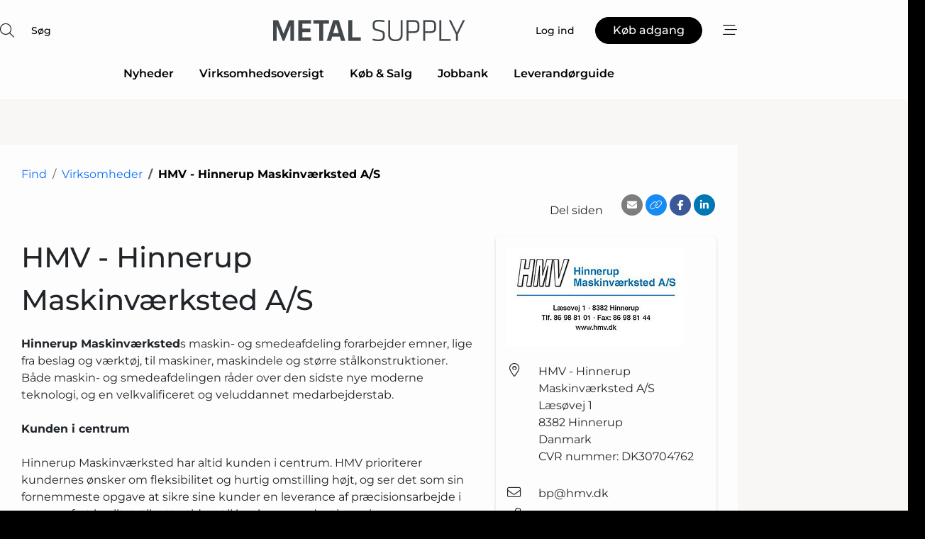

--- FILE ---
content_type: text/html;charset=UTF-8
request_url: https://www.metal-supply.dk/company/view/364/hmv_hinnerup_maskinvaerksted_as
body_size: 25182
content:
<?xml version="1.0" encoding="UTF-8"?>
<!DOCTYPE html>
<html xmlns="http://www.w3.org/1999/xhtml"><head id="j_idt3">
        <link rel="SHORTCUT ICON" href="https://f.nordiskemedier.dk/favicon/metal.ico" />
        <link rel="ICON" href="https://f.nordiskemedier.dk/favicon/metal.ico" type="image/x-icon" />
        <title>HMV - Hinnerup Maskinværksted A/S</title>
        <meta http-equiv="X-UA-Compatible" content="IE=edge,chrome=1" />
        <meta http-equiv="content-type" content="text/html; charset=UTF-8" />
    <meta id="viewport" name="viewport" content="width=device-width, initial-scale=1" />
    <script>
        //<![CDATA[
        (function () {
            var width = window.innerWidth ||
                document.documentElement.clientWidth ||
                document.body.clientWidth;
            if (width >= 768) {
                document.getElementById("viewport").setAttribute("content", "width=1344");
            } else {
                document.getElementById("viewport").setAttribute("content", "width=device-width, initial-scale=1");
            }
        })();
        //]]>
    </script>
        <meta http-equiv="content-script-type" content="text/javascript" />
        <meta http-equiv="cache-control" content="no-cache" />
        <meta http-equiv="expires" content="0" />
        <meta http-equiv="pragma" content="no-cache" />
            <meta name="facebook-domain-verification" content="ibbpltp3knujve99z9tp5ztk4hl9bh" />
        <script src="/js/vars.js?t=1769527645866" type="text/javascript"></script>
        <script src="/js/access.js?t=1769527645866" type="text/javascript"></script>
        <script>
            window.startupTimestamp = "1769527645866";
            window.contextPath = "";
            window.domain = "https://www.metal-supply.dk";
            window.fileDomain = "https://f.nordiskemedier.dk";
            window.hostId = 2;
            window.visitor = {};
            window.cvrRestApiAddress = "https://cvr-api.nordiskemedier.dk/resources";
            window.metaObject = {"industryName":"","authorInitials":"","pageType":"","contentType":"view-profile"};
            window.testMode = false;

            window.googleAnalytics = false;
            window.pendingScriptExecutions = [];
            window.enableCookieBot = new function () {};

            window.trackerEnabled = true; // TODO: replace with JsVarsServlet after merge
        </script>
    
    <script type="text/javascript" async="true">
        //<![CDATA[
        (function() {
            var host = window.location.hostname;
            var element = document.createElement('script');
            var firstScript = document.getElementsByTagName('script')[0];
            var url = 'https://cmp.inmobi.com'
                .concat('/choice/', 'h8eTMmqFZF-_K', '/', host, '/choice.js?tag_version=V3');
            var uspTries = 0;
            var uspTriesLimit = 3;
            element.async = true;
            element.type = 'text/javascript';
            element.src = url;

            // Not default InMobi code - make sure there is a script present
            // before inserting anything before it.
            if (firstScript) {
                firstScript.parentNode.insertBefore(element, firstScript);
            }

            function makeStub() {
                var TCF_LOCATOR_NAME = '__tcfapiLocator';
                var queue = [];
                var win = window;
                var cmpFrame;

                function addFrame() {
                    var doc = win.document;
                    var otherCMP = !!(win.frames[TCF_LOCATOR_NAME]);

                    if (!otherCMP) {
                        if (doc.body) {
                            var iframe = doc.createElement('iframe');

                            iframe.style.cssText = 'display:none';
                            iframe.name = TCF_LOCATOR_NAME;
                            doc.body.appendChild(iframe);
                        } else {
                            setTimeout(addFrame, 5);
                        }
                    }
                    return !otherCMP;
                }

                function tcfAPIHandler() {
                    var gdprApplies;
                    var args = arguments;

                    if (!args.length) {
                        return queue;
                    } else if (args[0] === 'setGdprApplies') {
                        if (
                            args.length > 3 &&
                            args[2] === 2 &&
                            typeof args[3] === 'boolean'
                        ) {
                            gdprApplies = args[3];
                            if (typeof args[2] === 'function') {
                                args[2]('set', true);
                            }
                        }
                    } else if (args[0] === 'ping') {
                        var retr = {
                            gdprApplies: gdprApplies,
                            cmpLoaded: false,
                            cmpStatus: 'stub'
                        };

                        if (typeof args[2] === 'function') {
                            args[2](retr);
                        }
                    } else {
                        if(args[0] === 'init' && typeof args[3] === 'object') {
                            args[3] = Object.assign(args[3], { tag_version: 'V3' });
                        }
                        queue.push(args);
                    }
                }

                function postMessageEventHandler(event) {
                    var msgIsString = typeof event.data === 'string';
                    var json = {};

                    try {
                        if (msgIsString) {
                            json = JSON.parse(event.data);
                        } else {
                            json = event.data;
                        }
                    } catch (ignore) {}

                    var payload = json.__tcfapiCall;

                    if (payload) {
                        window.__tcfapi(
                            payload.command,
                            payload.version,
                            function(retValue, success) {
                                var returnMsg = {
                                    __tcfapiReturn: {
                                        returnValue: retValue,
                                        success: success,
                                        callId: payload.callId
                                    }
                                };
                                if (msgIsString) {
                                    returnMsg = JSON.stringify(returnMsg);
                                }
                                if (event && event.source && event.source.postMessage) {
                                    event.source.postMessage(returnMsg, '*');
                                }
                            },
                            payload.parameter
                        );
                    }
                }

                while (win) {
                    try {
                        if (win.frames[TCF_LOCATOR_NAME]) {
                            cmpFrame = win;
                            break;
                        }
                    } catch (ignore) {}

                    if (win === window.top) {
                        break;
                    }
                    win = win.parent;
                }
                if (!cmpFrame) {
                    addFrame();
                    win.__tcfapi = tcfAPIHandler;
                    win.addEventListener('message', postMessageEventHandler, false);
                }
            };

            makeStub();

            function makeGppStub() {
                const CMP_ID = 10;
                const SUPPORTED_APIS = [
                    '2:tcfeuv2',
                    '6:uspv1',
                    '7:usnatv1',
                    '8:usca',
                    '9:usvav1',
                    '10:uscov1',
                    '11:usutv1',
                    '12:usctv1'
                ];

                window.__gpp_addFrame = function (n) {
                    if (!window.frames[n]) {
                        if (document.body) {
                            var i = document.createElement("iframe");
                            i.style.cssText = "display:none";
                            i.name = n;
                            document.body.appendChild(i);
                        } else {
                            window.setTimeout(window.__gpp_addFrame, 10, n);
                        }
                    }
                };
                window.__gpp_stub = function () {
                    var b = arguments;
                    __gpp.queue = __gpp.queue || [];
                    __gpp.events = __gpp.events || [];

                    if (!b.length || (b.length == 1 && b[0] == "queue")) {
                        return __gpp.queue;
                    }

                    if (b.length == 1 && b[0] == "events") {
                        return __gpp.events;
                    }

                    var cmd = b[0];
                    var clb = b.length > 1 ? b[1] : null;
                    var par = b.length > 2 ? b[2] : null;
                    if (cmd === "ping") {
                        clb(
                            {
                                gppVersion: "1.1", // must be “Version.Subversion”, current: “1.1”
                                cmpStatus: "stub", // possible values: stub, loading, loaded, error
                                cmpDisplayStatus: "hidden", // possible values: hidden, visible, disabled
                                signalStatus: "not ready", // possible values: not ready, ready
                                supportedAPIs: SUPPORTED_APIS, // list of supported APIs
                                cmpId: CMP_ID, // IAB assigned CMP ID, may be 0 during stub/loading
                                sectionList: [],
                                applicableSections: [-1],
                                gppString: "",
                                parsedSections: {},
                            },
                            true
                        );
                    } else if (cmd === "addEventListener") {
                        if (!("lastId" in __gpp)) {
                            __gpp.lastId = 0;
                        }
                        __gpp.lastId++;
                        var lnr = __gpp.lastId;
                        __gpp.events.push({
                            id: lnr,
                            callback: clb,
                            parameter: par,
                        });
                        clb(
                            {
                                eventName: "listenerRegistered",
                                listenerId: lnr, // Registered ID of the listener
                                data: true, // positive signal
                                pingData: {
                                    gppVersion: "1.1", // must be “Version.Subversion”, current: “1.1”
                                    cmpStatus: "stub", // possible values: stub, loading, loaded, error
                                    cmpDisplayStatus: "hidden", // possible values: hidden, visible, disabled
                                    signalStatus: "not ready", // possible values: not ready, ready
                                    supportedAPIs: SUPPORTED_APIS, // list of supported APIs
                                    cmpId: CMP_ID, // list of supported APIs
                                    sectionList: [],
                                    applicableSections: [-1],
                                    gppString: "",
                                    parsedSections: {},
                                },
                            },
                            true
                        );
                    } else if (cmd === "removeEventListener") {
                        var success = false;
                        for (var i = 0; i < __gpp.events.length; i++) {
                            if (__gpp.events[i].id == par) {
                                __gpp.events.splice(i, 1);
                                success = true;
                                break;
                            }
                        }
                        clb(
                            {
                                eventName: "listenerRemoved",
                                listenerId: par, // Registered ID of the listener
                                data: success, // status info
                                pingData: {
                                    gppVersion: "1.1", // must be “Version.Subversion”, current: “1.1”
                                    cmpStatus: "stub", // possible values: stub, loading, loaded, error
                                    cmpDisplayStatus: "hidden", // possible values: hidden, visible, disabled
                                    signalStatus: "not ready", // possible values: not ready, ready
                                    supportedAPIs: SUPPORTED_APIS, // list of supported APIs
                                    cmpId: CMP_ID, // CMP ID
                                    sectionList: [],
                                    applicableSections: [-1],
                                    gppString: "",
                                    parsedSections: {},
                                },
                            },
                            true
                        );
                    } else if (cmd === "hasSection") {
                        clb(false, true);
                    } else if (cmd === "getSection" || cmd === "getField") {
                        clb(null, true);
                    }
                    //queue all other commands
                    else {
                        __gpp.queue.push([].slice.apply(b));
                    }
                };
                window.__gpp_msghandler = function (event) {
                    var msgIsString = typeof event.data === "string";
                    try {
                        var json = msgIsString ? JSON.parse(event.data) : event.data;
                    } catch (e) {
                        var json = null;
                    }
                    if (typeof json === "object" && json !== null && "__gppCall" in json) {
                        var i = json.__gppCall;
                        window.__gpp(
                            i.command,
                            function (retValue, success) {
                                var returnMsg = {
                                    __gppReturn: {
                                        returnValue: retValue,
                                        success: success,
                                        callId: i.callId,
                                    },
                                };
                                event.source.postMessage(msgIsString ? JSON.stringify(returnMsg) : returnMsg, "*");
                            },
                            "parameter" in i ? i.parameter : null,
                            "version" in i ? i.version : "1.1"
                        );
                    }
                };
                if (!("__gpp" in window) || typeof window.__gpp !== "function") {
                    window.__gpp = window.__gpp_stub;
                    window.addEventListener("message", window.__gpp_msghandler, false);
                    window.__gpp_addFrame("__gppLocator");
                }
            };

            makeGppStub();

            var uspStubFunction = function() {
                var arg = arguments;
                if (typeof window.__uspapi !== uspStubFunction) {
                    setTimeout(function() {
                        if (typeof window.__uspapi !== 'undefined') {
                            window.__uspapi.apply(window.__uspapi, arg);
                        }
                    }, 500);
                }
            };

            var checkIfUspIsReady = function() {
                uspTries++;
                if (window.__uspapi === uspStubFunction && uspTries < uspTriesLimit) {
                    console.warn('USP is not accessible');
                } else {
                    clearInterval(uspInterval);
                }
            };

            if (typeof window.__uspapi === 'undefined') {
                window.__uspapi = uspStubFunction;
                var uspInterval = setInterval(checkIfUspIsReady, 6000);
            }
        })();
        //]]>
    </script>
        <script src="/js/notbot.js?t=1769527645866" type="text/javascript"></script>

        <link href="https://f.nordiskemedier.dk/font/media.css" rel="stylesheet" />
        <link rel="stylesheet" href="https://f.nordiskemedier.dk/font-awesome/pro/6.6.0/css/all.min.css" />
        <link rel="stylesheet" href="https://f.nordiskemedier.dk/bootstrap/5.3.6/css/bootstrap.min.css" />
        <link rel="stylesheet" href="/css/default.css?t=1769527645866" type="text/css" />
        <script src="https://f.nordiskemedier.dk/jquery/jquery-3.6.0.min.js"></script>
        
        <script src="/js/jquery-ui.min.js"></script><script type="text/javascript" src="/javax.faces.resource/js/jquery.cookies.2.2.0.min.js.html?ln=portal-jsf&amp;t=17695276"></script>
        <script src="https://f.nordiskemedier.dk/bootstrap/5.3.6/js/bootstrap.bundle.min.js"></script>
        <script src="/js/default.js?t=1769527645866" type="text/javascript"></script>
        <script src="https://www.google.com/recaptcha/api.js?render=explicit&amp;hl=da" type="text/javascript"></script>
                <script src="https://cdn.jsdelivr.net/npm/vue@2.7.14/dist/vue.min.js"></script>
                <script src="/dist/vue-components.umd.min.js?t=1769527645866" type="text/javascript"></script>
        
        <script src="https://f.nordiskemedier.dk/turnjs4/lib/turn.min.js" type="text/javascript"></script><!--[if lt IE 9]>
            <script src="https://f.nordiskemedier.dk/turnjs4/lib/turn.html4.min.js" type="text/javascript"></script><![endif]--><!--[if lt IE 9]>
                <script type="text/javascript">
                    window.location = "/browser-support.html";
                </script><![endif]-->
        <script src="https://cdn.jsdelivr.net/npm/ua-parser-js@0/dist/ua-parser.min.js"></script>
    <script type="text/javascript">
        window.enableGTM = function() {
            try {
                (function (w, d, s, l, i) {
                    w[l] = w[l] || [];
                    w[l].push({
                        'gtm.start':
                            new Date().getTime(), event: 'gtm.js'
                    });
                    var f = d.getElementsByTagName(s)[0],
                        j = d.createElement(s), dl = l != 'dataLayer' ? '&l=' + l : '';
                    j.async = true;
                    j.src =
                        'https://www.googletagmanager.com/gtm.js?id=' + i + dl;
                    f.parentNode.insertBefore(j, f);
                })(window, document, 'script', 'dataLayer', 'GTM-5WSZLXQ');
            } catch (err) {
                console.log(err);
            }
        };
    </script>
        

        
        <script src="/js/cookie-utilities.js"></script>
    <script type="text/javascript">
        var gaPageType = 'misc';
        var gaContentType = 'view-profile';
        var gaPageAge = null;
        var gaPageSize = null;
        var gaIndustryName = 'null';
        
        (function (i, s, o, g, r, a, m) {
            i['GoogleAnalyticsObject'] = r;
            i[r] = i[r] || function() {
                (i[r].q = i[r].q || []).push(arguments)}, i[r].l = 1 * new Date();
            a = s.createElement(o),
                m = s.getElementsByTagName(o)[0];
            a.async = 1;
            a.src = g;
            m.parentNode.insertBefore(a, m)
        })
        (window, document, 'script', '//www.google-analytics.com/analytics.js', 'ga');
        ga('create', 'UA-3198597-2', 'auto');
        if ($.cookies.get("rc") && !$.cookies.get("nmuarc")) {
            ga('set', 'dimension1', $.cookies.get("rc"));
            $.cookies.set("nmuarc", true, {path: "/"});
        }
        if (false) {
            ga('set', 'dimension2', '');
            if (false) {
                ga('set', 'dimension3', '');
            }
        } else if (false) {
            ga('set', 'dimension3', '');
        }
        if (gaContentType) {
            ga('set', 'dimension4', gaContentType);
        }
        if (gaIndustryName) {
            ga('set', 'dimension5', gaIndustryName);
        }
        if (gaPageType) {
            ga('set', 'dimension10', gaPageType);
        }
        if (gaPageAge) {
            ga('set', 'dimension11', gaPageAge);
        }
        if (gaPageSize) {
            ga('set', 'dimension12', gaPageSize);
        }
        ga('set', 'anonymizeIp', true);

        window.pendingScriptExecutions.push({
            callback: function () {
                if (!window['ga-disable-UA-3198597-2']) {
                    ga('send', 'pageview');
                }
            },
            context: this
        });

        window.enableGoogleAnalytics = function() {
            window['ga-disable-UA-3198597-2'] = false;
        };


        window.disableGoogleAnalytics = function () {
            window['ga-disable-UA-3198597-2'] = true;
        };
        
    </script>
    <script type="text/javascript">
        window.enableBanners = function () {
            try {
                window['banner-consent-is-ready'] = true;
                EventBus.broadcast("banner-consent-is-ready");
            } catch (err) {
                console.log(err);
            }
        };
    </script>
    <script type="text/javascript">
        //<![CDATA[
        (function () {
            var salespanelModuleEnabled = false;
            var quantCastModuleEnabled = true;
            var salespanelResolve, salespanelReject;
            window.salespanelPromise = new Promise((resolve, reject) => {
                // Check if Salespanel and QuantCast module is enabled for this host and check if the tag has loaded.
                if (!salespanelModuleEnabled || !quantCastModuleEnabled) {
                    resolve(false);
                }
                salespanelResolve = resolve;
                salespanelReject = reject;
            });

            // Reject just in case QuantCast module is enabled but variable is not initialized.
            if (typeof window.__tcfapi == "undefined") {
                salespanelReject("QuantCast error: __tcfapi is undefined");
                return;
            }

            // Listen for Quantcast events for changes to Salespanel consent.
            window.__tcfapi('addEventListener', 2, async function (tcData, success) {
                if (!success) {
                    salespanelReject("Salespanel error: Could not create event listener.");
                    return;
                }

                // the rest of this function is called when the page is loaded OR
                // - the user accepts / rejects / updates the consent terms
                // - the user dismisses the consent box by clicking the 'x'
                if (tcData.eventStatus !== 'tcloaded' && tcData.eventStatus !== 'useractioncomplete') {
                    return;
                }

                // Salespanel is managed by Google Tag Manager and is not inserted if the relevant consent is not given.
                // If consent is given, it returns true, otherwise false after 2,5 seconds.
                var loops = 0;
                while(!salespanelObjectLoaded() && loops < 5) {
                    await new Promise(resolve => setTimeout(resolve, 500));
                    loops += 1;
                }

                if (salespanelObjectLoaded()) {
                    // Set cookie.
                    allowTracking();
                    salespanelResolve(true);
                } else {
                    // Remove cookie.
                    rejectTracking();
                    // Salespanel did not load in time or was rejected by consent.
                    salespanelReject("Salespanel error: Not loaded.");
                }
            });

            function salespanelObjectLoaded() {
                return typeof $salespanel !== "undefined" && $salespanel.hasOwnProperty("push");
            }

            function allowTracking() {
                // Check if Salespanel tracking has already been allowed.
                if ($.cookies.get("track_uid") !== null) {
                    return;
                }

                try {
                    // Activate tracking when the visitor provides explicit consent.
                    // Place `track_uid` cookie.
                    $salespanel.push(["set", "tracking:allowTracking"]);
                } catch (e) {
                    salespanelReject("Salespanel error: Allow tracking failed.");
                }
            }

            function rejectTracking() {
                // Remove cookie if user removed Salespanel consent.
                // All created Salespanel events will now be un-identified.
                if ($.cookies.get("track_uid")) {
                    $.cookies.del("track_uid", {domain: '.metal-supply.dk'});
                }
            }
        })();
        //]]>
    </script>
    <script type="text/javascript">
        //<![CDATA[
        window.paywallScripts = {
            seenPaywall: async function (type) {
                // Wait for salespanel promise to be fulfilled (either loaded or not).
                const salespanelLoaded = await window.salespanelPromise.catch(() => {
                    // Salespanel didn't load if promise is rejected.
                    return false;
                });
                if (!salespanelLoaded) return;

                // Find previous amount of seen paywalls.
                await this.seenPaywallPromise().then(seenPaywalls => {
                    // Increment amount of seen paywall on visitor attribute.
                    this.setPaywallsAttribute(seenPaywalls);

                    // Create Meta/Facebook Pixel event notifying of a seen paywall.
                    if (seenPaywalls > 3) {
                        fbq('trackCustom', "Set paywall +3 gange");
                    }
                }).catch((message) => {
                    console.error(message);
                });

                // Create Salespanel event notifying of a seen paywall.
                this.sendPaywallEvent(type);
            },
            seenPaywallPromise: function () {
                return new Promise((resolve, reject) => {
                    try {
                        $salespanel.push(["get", "qualify:visitor", function (data) {
                            data.visitor_attributes.paywalls !== null ?
                                resolve(data.visitor_attributes.paywalls) :
                                resolve(0);
                        }]);
                    } catch (e) {
                        reject("Salespanel error: Get details failed.");
                    }
                });
            },
            setPaywallsAttribute: function (seenPaywalls) {
                try {
                    $salespanel.push(["set", "attributes:visitor", {
                        "paywalls": seenPaywalls + 1
                    }]);
                } catch (e) {
                    console.error("Salespanel error: Couldn't set attribute.");
                }
            },
            sendPaywallEvent: function (type) {
                try {
                    $salespanel.push(["set",
                        "activity:customActivity",
                        "website",
                        "Saw paywall",
                        type
                    ]);
                } catch (e) {
                    console.error("Salespanel error: Couldn't send custom activity.");
                }
            }
        }
        //]]>
    </script>
            <script type="text/javascript">
                (function (){
                    var is = [];
                    var impersonating = false;
                    if (!impersonating && window.visitor.person && window.visitor.person.id) {
                        is.push({
                            name: "person",
                            ref: window.visitor.person.id
                        });
                    }
                    if (!impersonating && window.visitor.recipient && window.visitor.recipient.id) {
                        is.push({
                            name: "recipient",
                            ref: window.visitor.recipient.id
                        });
                    }

                    var evtr;
                    var queue = [];
                    window.queueTrackerEvent = function (a, sn, sr, tn, tr) {
                        if (evtr) {
                            evtr(a, sn, sr, tn, tr, is);
                        } else {
                            queue.push({
                                a: a,
                                sn: sn,
                                sr: sr,
                                tn: tn,
                                tr: tr
                            })
                        }
                    };
                    window.addEventListener("onTrackerLoaded", function () {
                        evtr = window.createTracker("https://api.evtr.nordiskemedier.dk", "evtr");
                        while (queue.length) {
                            var ev = queue.splice(0, 1)[0];
                            if (ev) {
                                evtr(ev.a, ev.sn, ev.sr, ev.tn, ev.tr, is);
                            }
                        }
                    });
                })();
            </script>
            <script async="async" src="https://js.evtr.nordiskemedier.dk/_.js?t=1769527645866" type="text/javascript"></script>

        <script type="text/javascript">
            $(function() {
                $('.item').hover(
                function() { $(this).css('background-color', '#efefef').css('cursor', 'pointer') },
                function() { $(this).css('background-color', 'transparent').css('cursor', 'normal') }
            );
                $(".tt").tooltip();
            });
            function getTitle() {
                return document.title;
            }
            function getLocation() {
                return window.location;
            }
            function getUrl() {
                return window.location.href;
            }
            function confirmDelete(p) {
                var v = "Er du sikker p\u00E5, du vil slette \"{0}\"? ";
                v = v.replace("{0}", p);
                return confirm(v);
            }
            function getVisitorEmail() {
                return "";
            }
            function getVisitorRememberInfo() {
                return true;
            }

            var ids = [];
            function messageFade() {
                $('.fade').fadeTo('slow', 0.3);
            }
            
            // Remove cookies that are no longer in use
            $(document).ready(function () {
                $.cookies.del("c1");
                $.cookies.del("c2");
                $.cookies.del("c3");
            });

            window.pushGTrackScript = function (f, cont) {
                window.pendingScriptExecutions.push({
                    callback: function () {
                        if (window.googleAnalytics) {
                            eval(f(cont));
                        }
                    },
                    context: cont
                });

            }
            $(window).on('load', function () {
                // if subscription is suspended change paywall message.
                if ($('#paywall-overlay') && window.visitor?.person?.suspended) {
                    $('#paywall-overlay .paywall-package').html("Adgang suspenderet.");
                    $('#paywall-overlay .paywall-body-wrapper').html("Det personlige login er suspenderet af sikkerhedsm\u00E6ssige \u00E5rsager. ".replace('{0}', "abonnement@nordiskemedier.dk").replace('{1}', "abonnement@nordiskemedier.dk"));
                    $('.paywall-content-wrapper').addClass('warning');
                }
            });
        </script>
        <script type="text/javascript">
            //<![CDATA[
            function center(element) {
                var e=$(element);
                var w=e.width();
                var h=e.height();
                e.css("position","fixed").css("z-index","50000").css("top","50%").css("left","50%").css("margin-left","-"+(w/2)+"px").css("margin-top","-"+(h/2)+"px");
                e.draggable({
                    handle: $(element+"_handle")
                });
            }
            //]]>
        </script>

        
        <link rel="alternate" type="application/rss+xml" title="News RSS" href="https://www.metal-supply.dk/xml/rss2/articles" />
        <link rel="alternate" type="application/rss+xml" title="Advertisements RSS" href="https://www.metal-supply.dk/xml/rss2/advertisements?typeId=1&amp;typeId=2" />
        <link rel="alternate" type="application/rss+xml" title="Competences RSS" href="https://www.metal-supply.dk/xml/rss2/competences" />
        <link rel="alternate" type="application/rss+xml" title="Jobs RSS" href="https://www.metal-supply.dk/xml/rss2/jobs" />
        <link rel="alternate" type="application/rss+xml" title="Courses RSS" href="https://www.metal-supply.dk/xml/rss2/courses" />

        <script>
            window.adTracker = {
                slots: {},
                adsMeta: {},
                hoverState: {
                    currentSlotId: null,
                    lastChangeTs: 0
                },
                clickState: {
                    lastPointerDown: null,  // { slotId, ts }
                    clickHandled: false
                }
            };
        </script><script async="async" src="https://securepubads.g.doubleclick.net/tag/js/gpt.js"></script><script>window.googletag = window.googletag || {cmd: []};if (!window.__gptGlobalsInit) {  window.__gptGlobalsInit = true;  window.slotFallbackData = new Map();  window.__inViewPct = window.__inViewPct || {};  window.__lastRefreshAt = new Map();  window.__slotCooldownMs = new Map();  function __canRefresh(slot){    const id = slot.getSlotElementId();    const last = window.__lastRefreshAt.get(id) || 0;    const cd = window.__slotCooldownMs.get(id) || 30000;    return Date.now() - last >= cd;  }  function __markRefreshed(slot){ window.__lastRefreshAt.set(slot.getSlotElementId(), Date.now()); }  window.__refreshState = window.__refreshState || {};  function __getRefreshState(id){    return (window.__refreshState[id] = window.__refreshState[id] || { pending:false, nextAllowedTs:0 });  }  function __tryRefresh(slot){    const id = slot.getSlotElementId();    const st = __getRefreshState(id);    if (!st.pending) return;    if (st.refreshScheduled) return;    const now = Date.now();    const pct = (window.__inViewPct && window.__inViewPct[id]) || 0;    if (now < st.nextAllowedTs){      __scheduleTryRefresh(slot, st.nextAllowedTs - now);      return;    }    if (pct < 50){      __scheduleTryRefresh(slot, 3000);      return;    }    if (!__canRefresh(slot)){      __scheduleTryRefresh(slot, 3000);      return;    }    st.refreshScheduled = true;    const ranInt = Math.floor(Math.random() * (2000 - 100 + 1)) + 100;    setTimeout(function(){      googletag.pubads().refresh([slot]);      __markRefreshed(slot);      st.pending = false;      st.refreshScheduled = false;    }, ranInt);  }function handleSlotRender(slotElementId) {    var labelId = 'label-' + slotElementId;    var labelEl = document.getElementById(labelId);    if (!labelEl) {        return;    }    labelEl.style.display = 'block';}function registerAdSlot(slotId) {    const slotEl = document.getElementById(slotId);    if (!slotEl) return;    const wrapper = slotEl;     wrapper.dataset.adSlotId = slotId;    if (!wrapper.style.position) {        wrapper.style.position = 'relative';    }    wrapper.addEventListener('mouseenter', function () {        window.adTracker.hoverState.currentSlotId = slotId;        window.adTracker.hoverState.lastChangeTs = Date.now();    });    wrapper.addEventListener('mouseleave', function () {        if (window.adTracker.hoverState.currentSlotId === slotId) {            window.adTracker.hoverState.currentSlotId = null;            window.adTracker.hoverState.lastChangeTs = Date.now();        }    });    window.adTracker.slots[slotId] = wrapper;}  function __scheduleTryRefresh(slot, delayMs){    const id = slot.getSlotElementId();    const st = __getRefreshState(id);    if (st.tryTimer) clearTimeout(st.tryTimer);    st.tryTimer = setTimeout(function(){      st.tryTimer = null;      __tryRefresh(slot);    }, Math.max(0, delayMs || 0));  }  googletag.cmd.push(function(){    googletag.pubads().addEventListener('slotVisibilityChanged', function(e){      const slot = e.slot;      const id = slot.getSlotElementId();      window.__inViewPct[id] = e.inViewPercentage || 0;      __scheduleTryRefresh(slot, 250);    });    googletag.pubads().addEventListener('impressionViewable', function(e){      const slot = e.slot;      const id = slot.getSlotElementId();      const cd = window.__slotCooldownMs.get(id) || 30000;      const st = __getRefreshState(id);      st.pending = true;      st.nextAllowedTs = Date.now() + cd;      __scheduleTryRefresh(slot, cd);    });  });  window.fireWindowResizeEvent = window.fireWindowResizeEvent || function(){    try { window.dispatchEvent(new Event('resize')); } catch(e){}  };}googletag.cmd.push(function(){  window.__fallbackHandled = window.__fallbackHandled || new Set();  googletag.pubads().addEventListener('slotRenderEnded', function(event){    const adslotId = event.slot.getSlotElementId();    if (!event.isEmpty) { fireWindowResizeEvent();        handleSlotRender(adslotId);       window.adTracker.adsMeta[adslotId] = {       creativeId: event.creativeId,       lineItemId: event.lineItemId,       campaignId: event.campaignId,       size: event.size,       adUnitPath: event.slot.getAdUnitPath(),      };    registerAdSlot(adslotId);    return; }    if (!window.slotFallbackData || !window.slotFallbackData.has(adslotId)) { fireWindowResizeEvent(); return; }    if (window.__fallbackHandled.has(adslotId)) { fireWindowResizeEvent(); return; }    window.__fallbackHandled.add(adslotId);    const cfg = window.slotFallbackData.get(adslotId);    try { googletag.destroySlots([event.slot]); } catch(e) {}    requestAnimationFrame(function(){      const toArr = s => s.split('],').map(x=>JSON.parse(x.replace(/\s/g,'') + (x.endsWith(']')?'':']')));      const sizeArrayLarge  = cfg.sizesLarge  ? toArr(cfg.sizesLarge)  : [];      const sizeArraySmall  = cfg.sizesSmall  ? toArr(cfg.sizesSmall)  : [];      const sizeArrayMobile = cfg.sizesMobile ? toArr(cfg.sizesMobile) : [];      var mapping = googletag.sizeMapping()        .addSize([1588,0], sizeArrayLarge)        .addSize([768,0],  sizeArraySmall)        .addSize([0,0],    sizeArrayMobile).build();      var already = googletag.pubads().getSlots().some(s => s.getSlotElementId() === adslotId);      if (!already) {        var fb = googletag.defineSlot(cfg.fallbackAdUnitPath, cfg.sizes, adslotId)          .defineSizeMapping(mapping)          .addService(googletag.pubads());        if (cfg.refreshAdSlot === 'true') {          window.__slotCooldownMs && window.__slotCooldownMs.set(adslotId, Number(cfg.refreshInterval)||30000);        } else {          window.__slotCooldownMs && window.__slotCooldownMs.set(adslotId, 1440000);        }      }      setTimeout(function(){        try { googletag.display(adslotId); } catch(e) { console.warn('fallback display failed:', e); }        fireWindowResizeEvent();      }, 0);    });  });});googletag.cmd.push(function(){var mapping = googletag.sizeMapping().addSize([1588, 0], [[ 1568, 864]]).addSize([768, 0], [[ 980, 540]]).addSize([0, 0], [[ 300, 100]]).build();var adSlot = googletag.defineSlot('/98909716/Regular_Top/Metal_Supply_DK', [[ 300, 100],[ 980, 540],[ 1568, 864]], 'regular-top-0').defineSizeMapping(mapping).addService(googletag.pubads());window.__slotCooldownMs.set('regular-top-0', 16079);});googletag.cmd.push(function(){var mapping = googletag.sizeMapping().addSize([1588, 0], [[ 200, 200]]).addSize([768, 0], []).addSize([0, 0], []).build();var adSlot = googletag.defineSlot('/98909716/Regular_Side/Metal_Supply_DK', [[ 200, 200]], 'regular-side-left-0').defineSizeMapping(mapping).addService(googletag.pubads());window.__slotCooldownMs.set('regular-side-left-0', 16588);});googletag.cmd.push(function(){var mapping = googletag.sizeMapping().addSize([1588, 0], [[ 200, 200]]).addSize([768, 0], []).addSize([0, 0], []).build();var adSlot = googletag.defineSlot('/98909716/Regular_Side/Metal_Supply_DK', [[ 200, 200]], 'regular-side-left-1').defineSizeMapping(mapping).addService(googletag.pubads());window.__slotCooldownMs.set('regular-side-left-1', 16215);});googletag.cmd.push(function(){var mapping = googletag.sizeMapping().addSize([1588, 0], [[ 200, 200]]).addSize([768, 0], []).addSize([0, 0], []).build();var adSlot = googletag.defineSlot('/98909716/Regular_Side/Metal_Supply_DK', [[ 200, 200]], 'regular-side-left-2').defineSizeMapping(mapping).addService(googletag.pubads());window.__slotCooldownMs.set('regular-side-left-2', 15761);});googletag.cmd.push(function(){var mapping = googletag.sizeMapping().addSize([1588, 0], [[ 200, 200]]).addSize([768, 0], []).addSize([0, 0], []).build();var adSlot = googletag.defineSlot('/98909716/Regular_Side/Metal_Supply_DK', [[ 200, 200]], 'regular-side-left-3').defineSizeMapping(mapping).addService(googletag.pubads());window.__slotCooldownMs.set('regular-side-left-3', 16391);});googletag.cmd.push(function(){var mapping = googletag.sizeMapping().addSize([1588, 0], [[ 200, 200]]).addSize([768, 0], []).addSize([0, 0], []).build();var adSlot = googletag.defineSlot('/98909716/Regular_Side/Metal_Supply_DK', [[ 200, 200]], 'regular-side-left-4').defineSizeMapping(mapping).addService(googletag.pubads());window.__slotCooldownMs.set('regular-side-left-4', 16757);});googletag.cmd.push(function(){var mapping = googletag.sizeMapping().addSize([1588, 0], [[ 200, 200]]).addSize([768, 0], []).addSize([0, 0], []).build();var adSlot = googletag.defineSlot('/98909716/Regular_Side/Metal_Supply_DK', [[ 200, 200]], 'regular-side-left-5').defineSizeMapping(mapping).addService(googletag.pubads());window.__slotCooldownMs.set('regular-side-left-5', 15992);});googletag.cmd.push(function(){var mapping = googletag.sizeMapping().addSize([1588, 0], [[ 200, 200]]).addSize([768, 0], []).addSize([0, 0], []).build();var adSlot = googletag.defineSlot('/98909716/Regular_Side/Metal_Supply_DK', [[ 200, 200]], 'regular-side-right-large-0').defineSizeMapping(mapping).addService(googletag.pubads());window.__slotCooldownMs.set('regular-side-right-large-0', 16738);});googletag.cmd.push(function(){var mapping = googletag.sizeMapping().addSize([1588, 0], [[ 200, 200]]).addSize([768, 0], []).addSize([0, 0], []).build();var adSlot = googletag.defineSlot('/98909716/Regular_Side/Metal_Supply_DK', [[ 200, 200]], 'regular-side-right-large-1').defineSizeMapping(mapping).addService(googletag.pubads());window.__slotCooldownMs.set('regular-side-right-large-1', 16223);});googletag.cmd.push(function(){var mapping = googletag.sizeMapping().addSize([1588, 0], [[ 200, 200]]).addSize([768, 0], []).addSize([0, 0], []).build();var adSlot = googletag.defineSlot('/98909716/Regular_Side/Metal_Supply_DK', [[ 200, 200]], 'regular-side-right-large-2').defineSizeMapping(mapping).addService(googletag.pubads());window.__slotCooldownMs.set('regular-side-right-large-2', 16253);});googletag.cmd.push(function(){var mapping = googletag.sizeMapping().addSize([1588, 0], [[ 200, 200]]).addSize([768, 0], []).addSize([0, 0], []).build();var adSlot = googletag.defineSlot('/98909716/Regular_Side/Metal_Supply_DK', [[ 200, 200]], 'regular-side-right-large-3').defineSizeMapping(mapping).addService(googletag.pubads());window.__slotCooldownMs.set('regular-side-right-large-3', 15960);});googletag.cmd.push(function(){var mapping = googletag.sizeMapping().addSize([1588, 0], [[ 200, 200]]).addSize([768, 0], []).addSize([0, 0], []).build();var adSlot = googletag.defineSlot('/98909716/Regular_Side/Metal_Supply_DK', [[ 200, 200]], 'regular-side-right-large-4').defineSizeMapping(mapping).addService(googletag.pubads());window.__slotCooldownMs.set('regular-side-right-large-4', 16805);});googletag.cmd.push(function(){var mapping = googletag.sizeMapping().addSize([1588, 0], [[ 200, 200]]).addSize([768, 0], []).addSize([0, 0], []).build();var adSlot = googletag.defineSlot('/98909716/Regular_Side/Metal_Supply_DK', [[ 200, 200]], 'regular-side-right-large-5').defineSizeMapping(mapping).addService(googletag.pubads());window.__slotCooldownMs.set('regular-side-right-large-5', 15853);});googletag.cmd.push(function(){var mapping = googletag.sizeMapping().addSize([1588, 0], []).addSize([768, 0], [[ 200, 200]]).addSize([0, 0], []).build();var adSlot = googletag.defineSlot('/98909716/Regular_Side/Metal_Supply_DK', [[ 200, 200]], 'regular-side-right-small-0').defineSizeMapping(mapping).addService(googletag.pubads());window.__slotCooldownMs.set('regular-side-right-small-0', 15766);});googletag.cmd.push(function(){var mapping = googletag.sizeMapping().addSize([1588, 0], []).addSize([768, 0], [[ 200, 200]]).addSize([0, 0], []).build();var adSlot = googletag.defineSlot('/98909716/Regular_Side/Metal_Supply_DK', [[ 200, 200]], 'regular-side-right-small-1').defineSizeMapping(mapping).addService(googletag.pubads());window.__slotCooldownMs.set('regular-side-right-small-1', 16909);});googletag.cmd.push(function(){var mapping = googletag.sizeMapping().addSize([1588, 0], []).addSize([768, 0], [[ 200, 200]]).addSize([0, 0], []).build();var adSlot = googletag.defineSlot('/98909716/Regular_Side/Metal_Supply_DK', [[ 200, 200]], 'regular-side-right-small-2').defineSizeMapping(mapping).addService(googletag.pubads());window.__slotCooldownMs.set('regular-side-right-small-2', 16320);});googletag.cmd.push(function(){var mapping = googletag.sizeMapping().addSize([1588, 0], []).addSize([768, 0], [[ 200, 200]]).addSize([0, 0], []).build();var adSlot = googletag.defineSlot('/98909716/Regular_Side/Metal_Supply_DK', [[ 200, 200]], 'regular-side-right-small-3').defineSizeMapping(mapping).addService(googletag.pubads());window.__slotCooldownMs.set('regular-side-right-small-3', 16436);});googletag.cmd.push(function(){var mapping = googletag.sizeMapping().addSize([1588, 0], []).addSize([768, 0], [[ 200, 200]]).addSize([0, 0], []).build();var adSlot = googletag.defineSlot('/98909716/Regular_Side/Metal_Supply_DK', [[ 200, 200]], 'regular-side-right-small-4').defineSizeMapping(mapping).addService(googletag.pubads());window.__slotCooldownMs.set('regular-side-right-small-4', 16786);});googletag.cmd.push(function(){var mapping = googletag.sizeMapping().addSize([1588, 0], []).addSize([768, 0], [[ 200, 200]]).addSize([0, 0], []).build();var adSlot = googletag.defineSlot('/98909716/Regular_Side/Metal_Supply_DK', [[ 200, 200]], 'regular-side-right-small-5').defineSizeMapping(mapping).addService(googletag.pubads());window.__slotCooldownMs.set('regular-side-right-small-5', 15935);});googletag.cmd.push(function(){var mapping = googletag.sizeMapping().addSize([1588, 0], []).addSize([768, 0], [[ 200, 200]]).addSize([0, 0], []).build();var adSlot = googletag.defineSlot('/98909716/Regular_Side/Metal_Supply_DK', [[ 200, 200]], 'regular-side-right-small-6').defineSizeMapping(mapping).addService(googletag.pubads());window.__slotCooldownMs.set('regular-side-right-small-6', 16691);});googletag.cmd.push(function(){var mapping = googletag.sizeMapping().addSize([1588, 0], []).addSize([768, 0], [[ 200, 200]]).addSize([0, 0], []).build();var adSlot = googletag.defineSlot('/98909716/Regular_Side/Metal_Supply_DK', [[ 200, 200]], 'regular-side-right-small-7').defineSizeMapping(mapping).addService(googletag.pubads());window.__slotCooldownMs.set('regular-side-right-small-7', 15846);});googletag.cmd.push(function(){var mapping = googletag.sizeMapping().addSize([1588, 0], []).addSize([768, 0], [[ 200, 200]]).addSize([0, 0], []).build();var adSlot = googletag.defineSlot('/98909716/Regular_Side/Metal_Supply_DK', [[ 200, 200]], 'regular-side-right-small-8').defineSizeMapping(mapping).addService(googletag.pubads());window.__slotCooldownMs.set('regular-side-right-small-8', 16871);});googletag.cmd.push(function(){var mapping = googletag.sizeMapping().addSize([1588, 0], []).addSize([768, 0], [[ 200, 200]]).addSize([0, 0], []).build();var adSlot = googletag.defineSlot('/98909716/Regular_Side/Metal_Supply_DK', [[ 200, 200]], 'regular-side-right-small-9').defineSizeMapping(mapping).addService(googletag.pubads());window.__slotCooldownMs.set('regular-side-right-small-9', 16540);});googletag.cmd.push(function(){var mapping = googletag.sizeMapping().addSize([1588, 0], []).addSize([768, 0], [[ 200, 200]]).addSize([0, 0], []).build();var adSlot = googletag.defineSlot('/98909716/Regular_Side/Metal_Supply_DK', [[ 200, 200]], 'regular-side-right-small-10').defineSizeMapping(mapping).addService(googletag.pubads());window.__slotCooldownMs.set('regular-side-right-small-10', 16182);});googletag.cmd.push(function(){var mapping = googletag.sizeMapping().addSize([1588, 0], []).addSize([768, 0], [[ 200, 200]]).addSize([0, 0], []).build();var adSlot = googletag.defineSlot('/98909716/Regular_Side/Metal_Supply_DK', [[ 200, 200]], 'regular-side-right-small-11').defineSizeMapping(mapping).addService(googletag.pubads());window.__slotCooldownMs.set('regular-side-right-small-11', 16181);});googletag.cmd.push(function(){  googletag.pubads().enableSingleRequest();  googletag.pubads().collapseEmptyDivs();  googletag.enableServices();});</script></head><body>
            <script src="/js/cookie-consent.js"></script>

        <div style="display:none;">
            <a href="/void/index.html" rel="nofollow">23948sdkhjf</a>
        </div>
        <i id="media-width-detection" style="display: none">
            
            <i class="d-md-none xs"></i>
            <i class="d-none d-md-inline lg"></i>
        </i>
            
            <noscript><iframe src="https://www.googletagmanager.com/ns.html?id=GTM-5WSZLXQ" height="0" width="0" style="display:none;visibility:hidden"></iframe></noscript>
        <div class="remodal-bg">
        <header id="main-header" v-cloak="" class="unprintable">
            <nav>
                <div>
                    <global-search-icon></global-search-icon>
                </div>
                <div>
                    <a href="/" class="logo">
                        <img src="https://f.nordiskemedier.dk/logo/portal/2.png" alt="Metal Supply" />
                    </a>
                </div>
                <div>
                    <button v-if="window.visitor.person" v-on:click.prevent="open(personMenu)" class="btn btn-link btn-log-in px-0">
                        <i class="fa-light fa-user d-sm-none"></i>
                        <span class="d-none d-sm-inline">Min konto</span>
                    </button>
                    <button v-else="" v-on:click.prevent="open(topMenu)" class="btn btn-link btn-log-in px-0">
                        <i class="fa-light fa-user d-sm-none"></i>
                        <span class="d-none d-sm-inline">Log ind</span>
                    </button>
                    <button v-if="(window.visitor.ipAccess &amp;&amp; !window.visitor.ipAccess.disable &amp;&amp; window.visitor.ipAccess.corporateClient) || (window.visitor.person &amp;&amp; window.visitor.corporateClient)" v-on:click.prevent="open(ipAccessMenu)" class="btn btn-link btn-ip-access px-0">
                        <span class="d-flex" v-if="window.visitor.corporateClient &amp;&amp; window.visitor.person &amp;&amp; window.visitor.person.companiesWhereAdmin &amp;&amp; window.visitor.person.companiesWhereAdmin.length == 1">
                            <i class="fa-light fa-lock-open me-1"></i><span class="short-name">{{ truncateString(window.visitor.corporateClient.name, 12) }}</span><span class="long-name">{{ truncateString(window.visitor.corporateClient.name, 20) }}</span>
                        </span>
                        <span class="d-flex" v-else-if="window.visitor.corporateClient &amp;&amp; window.visitor.person &amp;&amp; window.visitor.person.companiesWhereAdmin &amp;&amp; window.visitor.person.companiesWhereAdmin.length &gt; 1">
                            <i class="fa-light fa-lock-open me-1"></i><span class="short-name">{{ truncateString("Virksomhedsløsning", 12) }}</span><span class="long-name">{{ truncateString("Virksomhedsløsning", 20) }}</span>
                        </span>
                        <span class="d-flex" v-else-if="window.visitor.ipAccess &amp;&amp; !window.visitor.ipAccess.disable &amp;&amp; window.visitor.ipAccess.corporateClient">
                            <i class="fa-light fa-lock-open me-1"></i><span class="short-name">{{ truncateString(window.visitor.ipAccess.corporateClient.name, 12) }}</span><span class="long-name">{{ truncateString(window.visitor.ipAccess.corporateClient.name, 20) }}</span>
                        </span>
                        <span class="d-flex" v-else="">
                            <i class="fa-light fa-lock-open me-1"></i><span class="short-name">{{ truncateString(window.visitor.corporateClient.name, 12) }}</span><span class="long-name">{{ truncateString(window.visitor.corporateClient.name, 20) }}</span>
                        </span>
                    </button>
                    <template v-else=""><a id="j_idt105:j_idt107" href="/products/subscription.html" style="" class="btn btn-primary" target="">
                            <span class="d-inline d-sm-none">Køb</span>
                            <span class="d-none d-sm-inline">Køb adgang</span></a>
                    </template>
                    <button v-on:click.prevent="open(rightMenu)" class="btn btn-link btn-bars px-0 d-inline-flex">
                        <i class="fa-light fa-bars-staggered"></i>
                    </button>
                </div>
            </nav>
            <div v-on:click.self="close" class="menu-container menu-top" v-bind:class="getStyleClass(topMenu)">
                <div>
                    <menu-log-in v-bind:sign-up-link="signUpLink" v-on:close="close"></menu-log-in>
                </div>
            </div>
            <div v-on:click.self="close" class="menu-container menu-right" v-bind:class="getStyleClass(rightMenu)">
                <div>
                    <div style="align-items: center;" class="d-flex justify-content-end">
                        <button v-if="window.visitor.person" v-on:click.prevent="open(personMenu)" class="btn btn-link btn-log-in px-0">
                            Min konto
                        </button>
                        <button v-else="" v-on:click.prevent="open(topMenu)" class="btn btn-link btn-log-in px-0">
                            <i class="fa-light fa-user d-sm-none"></i>
                            <span class="d-none d-sm-inline">Log ind</span>
                        </button>
                        <button v-if="(window.visitor.ipAccess &amp;&amp; !window.visitor.ipAccess.disable &amp;&amp; window.visitor.ipAccess.corporateClient) || (window.visitor.person &amp;&amp; window.visitor.corporateClient)" v-on:click.prevent="open(ipAccessMenu)" class="btn btn-link btn-ip-access px-0 mx-4">
                            <span class="d-flex" v-if="window.visitor.corporateClient &amp;&amp; window.visitor.person &amp;&amp; window.visitor.person.companiesWhereAdmin &amp;&amp; window.visitor.person.companiesWhereAdmin.length == 1">
                                <i class="fa-light fa-lock-open me-1"></i><span class="short-name">{{ truncateString(window.visitor.corporateClient.name, 12) }}</span><span class="long-name">{{ truncateString(window.visitor.corporateClient.name, 20) }}</span>
                            </span>
                            <span class="d-flex" v-else-if="window.visitor.corporateClient &amp;&amp; window.visitor.person &amp;&amp; window.visitor.person.companiesWhereAdmin &amp;&amp; window.visitor.person.companiesWhereAdmin.length &gt; 1">
                                <i class="fa-light fa-lock-open me-1"></i><span class="short-name">{{ truncateString("Virksomhedsløsning", 12) }}</span><span class="long-name">{{ truncateString("Virksomhedsløsning", 20) }}</span>
                            </span>
                            <span class="d-flex" v-else-if="window.visitor.ipAccess &amp;&amp; !window.visitor.ipAccess.disable &amp;&amp; window.visitor.ipAccess.corporateClient">
                                <i class="fa-light fa-lock-open me-1"></i><span class="short-name">{{ truncateString(window.visitor.ipAccess.corporateClient.name, 12) }}</span><span class="long-name">{{ truncateString(window.visitor.ipAccess.corporateClient.name, 20) }}</span>
                            </span>
                            <span class="d-flex" v-else="">
                                <i class="fa-light fa-lock-open me-1"></i><span class="short-name">{{ truncateString(window.visitor.corporateClient.name, 12) }}</span><span class="long-name">{{ truncateString(window.visitor.corporateClient.name, 20) }}</span>
                            </span>
                        </button>
                        <template v-else=""><a id="j_idt109:j_idt111" href="/products/subscription.html" style="" class="btn btn-primary mx-4" target="">
                                <span class="d-inline d-sm-none">Køb</span>
                                <span class="d-none d-sm-inline">Køb adgang</span></a>
                        </template>
                        <button v-on:click.prevent="close" class="btn btn-link btn-x px-0 d-inline-flex">
                            <i class="fa-light fa-xmark-large"></i>
                        </button>
                    </div>
                    <div class="mt-5 mb-4">
                        <global-search-input></global-search-input>
                    </div>
                    <ul class="primary-menu">
                        <li v-for="(option, i) in mainOptions" v-bind:key="i" v-bind:class="{'open': unfolded == i}">
                            <a v-if="option.target" v-bind:href="option.target" v-bind:target="option.external ? '_blank' : ''">{{ option.name }}</a>
                            <template v-else-if="option.children">
                                <a href="#" v-on:click.prevent="unfolded = unfolded != i ? i : null">{{ option.name }}<i class="fa-light" v-bind:class="{'fa-chevron-down': unfolded != i, 'fa-chevron-up': unfolded == i}"></i></a>
                                <ul>
                                    <li v-for="(child, j) in option.children" v-bind:key="j">
                                        <a v-bind:href="child.target" v-bind:target="child.external ? '_blank' : ''">{{ child.name }}</a>
                                    </li>
                                </ul>
                            </template>
                        </li>
                    </ul>
                    <ul class="secondary-menu">
                            <li>
                                <a href="/epages/archive.html">
                                    <i class="fa-light fa-newspaper"></i>E-avis
                                </a>
                            </li>
                        <li>
                            <a href="/newsletter/subscribe.html"><i class="fa-light fa-envelope"></i>Tilmeld nyhedsbrev</a>
                        </li>
                        <li>
                            <a href="/bookmark"><i class="fa-light fa-bookmark"></i>Min læseliste</a>
                        </li>
                    </ul>
                    <ul v-if="mainSecondaryOptions &amp;&amp; mainSecondaryOptions.length" class="secondary-menu">
                        <li v-for="(option, i) in mainSecondaryOptions" v-bind:key="i">
                            <a v-if="option.target" v-bind:href="option.target" v-bind:target="option.external ? '_blank' : ''">{{ option.name }}</a>
                            <template v-else-if="option.children">
                                <span>{{ option.name }}</span>
                                <ul>
                                    <li v-for="(child, j) in option.children" v-bind:key="j">
                                        <a v-bind:href="child.target" v-bind:target="child.external ? '_blank' : ''">{{ child.name }}</a>
                                    </li>
                                </ul>
                            </template>
                        </li>
                    </ul>
                        <div class="extra">
                            <ip-access-toggle></ip-access-toggle>
                        </div>
                </div>
            </div>
            <div v-if="window.visitor.person" v-on:click.self="close" class="menu-container menu-right" v-bind:class="getStyleClass(personMenu)">
                <div>
                    <div style="align-items: center;" class="d-flex justify-content-end">
                        <button v-on:click.prevent="close" class="btn btn-link btn-x px-0 d-inline-flex">
                            <i class="fa-light fa-xmark-large"></i>
                        </button>
                    </div>
                    <ul class="primary-menu mt-4">
                        <li v-bind:class="{'open': unfolded == -1}">
                            <a href="#" v-on:click.prevent="unfolded = unfolded != -1 ? -1 : null" class="border-top-0">
                                <span class="d-block">
                                    <span class="d-block">{{ window.visitor.person.name }}</span>
                                    <small v-if="window.visitor.member" class="d-block text-muted">
                                        <span class="me-2">{{ window.visitor.member.name }}</span>
                                        <span v-if="window.visitor.person.members &amp;&amp; window.visitor.person.members.length &gt; 1" class="border rounded px-1">+{{ window.visitor.person.members.length - 1 }}</span>
                                    </small>
                                </span>
                                <i class="fa-light" v-bind:class="{'fa-chevron-down': unfolded != -1, 'fa-chevron-up': unfolded == -1}"></i>
                            </a>
                            <ul>
                                <li v-if="window.visitor.person.members &amp;&amp; window.visitor.person.members.length &gt; 1" v-for="member in window.visitor.person.members">
                                    <a href="#" v-on:click="switchMember(member.id)">
                                        {{ member.name }}
                                        <small class="d-block text-muted">Virksomhedsprofil<i v-if="window.visitor.member &amp;&amp; member.id === window.visitor.member.id" class="text-success ms-2 fa-solid fa-check-circle"></i></small>
                                    </a>
                                </li>
                                <li>
                                    <a href="/user/update.html">Brugerindstillinger</a>
                                </li>
                                <li>
                                    <a href="/member/log-out.html">Log ud</a>
                                </li>
                            </ul>
                        </li>
                        <li v-for="(option, i) in personOptions" v-bind:key="i" v-bind:class="{'open': unfolded == i}">
                            <a v-if="option.target" v-bind:href="option.target" v-bind:target="option.external ? '_blank' : ''">{{ option.name }}</a>
                            <template v-else-if="option.children">
                                <a href="#" v-on:click.prevent="unfolded = unfolded != i ? i : null">{{ option.name }}<i class="fa-light" v-bind:class="{'fa-chevron-down': unfolded != i, 'fa-chevron-up': unfolded == i}"></i></a>
                                <ul>
                                    <li v-for="(child, j) in option.children" v-bind:key="j">
                                        <a v-bind:href="child.target" v-bind:target="child.external ? '_blank' : ''">{{ child.name }}</a>
                                    </li>
                                </ul>
                            </template>
                        </li>
                    </ul>
                    <ul class="secondary-menu">
                            <li>
                                <a href="/epages/archive.html">
                                    <i class="fa-light fa-newspaper"></i>E-avis
                                </a>
                            </li>
                        <li>
                            <a href="/newsletter/subscribe.html"><i class="fa-light fa-envelope"></i>Tilmeld nyhedsbrev</a>
                        </li>
                        <li>
                            <a href="/bookmark"><i class="fa-light fa-bookmark"></i>Min læseliste</a>
                        </li>
                    </ul>
                    <ul v-if="mainSecondaryOptions &amp;&amp; mainSecondaryOptions.length" class="secondary-menu">
                        <li v-for="(option, i) in mainSecondaryOptions">
                            <a v-bind:href="option.target" v-bind:target="option.external ? '_blank' : ''">{{ option.name }}</a>
                        </li>
                    </ul>
                        <div class="extra">
                            <ip-access-toggle></ip-access-toggle>
                        </div>
                </div>
            </div>
            <div v-if="(window.visitor.ipAccess &amp;&amp; !window.visitor.ipAccess.disable &amp;&amp; window.visitor.ipAccess.corporateClient) || (window.visitor.person &amp;&amp; window.visitor.corporateClient)" v-on:click.self="close" class="menu-container menu-right" v-bind:class="getStyleClass(ipAccessMenu)">
                <div>
                    <div style="align-items: center;" class="d-flex justify-content-end">
                        <button v-on:click.prevent="close" class="btn btn-link btn-x px-0 d-inline-flex">
                            <i class="fa-light fa-xmark-large"></i>
                        </button>
                    </div>
                            <ul class="ip-menu">
                                <li>
                                    <h5 v-if="window.visitor.corporateClient &amp;&amp; window.visitor.person &amp;&amp; window.visitor.person.companiesWhereAdmin &amp;&amp; window.visitor.person.companiesWhereAdmin.length == 1" class="m-0">{{ window.visitor.corporateClient.name }}</h5>
                                    <h5 v-else-if="window.visitor.corporateClient &amp;&amp; window.visitor.person &amp;&amp; window.visitor.person.companiesWhereAdmin &amp;&amp; window.visitor.person.companiesWhereAdmin.length &gt; 1" class="m-0">Virksomhedsløsning</h5>
                                    <h5 v-else-if="window.visitor.ipAccess &amp;&amp; !window.visitor.ipAccess.disable &amp;&amp; window.visitor.ipAccess.corporateClient" class="m-0">{{ window.visitor.ipAccess.corporateClient.name }}</h5>
                                    <h5 v-else="" class="m-0">{{ window.visitor.corporateClient.name }}</h5>
                                </li>
                                <li v-if="window.visitor.corporateClient &amp;&amp; window.visitor.person &amp;&amp; window.visitor.person.companiesWhereAdmin &amp;&amp; window.visitor.person.companiesWhereAdmin.length &gt;= 1"><p><b>Velkommen til vores virksomhedsløsning</b></p>
<p>Her kan du administrere brugerne af din virksomhedsløsning.</p>
                                </li>
                                <li v-else=""><p><b>Velkommen til virksomhedsløsning</b></p>
<p>Din IP-adresse er registreret hos ovenstående virksomhed. 
Klik videre for at oprette din profil, og få adgang til de emner og nyheder, der er mest relevante for dig. 
                                </li>
                                <template v-if="window.visitor.person &amp;&amp; window.visitor.person.companiesWhereAdmin &amp;&amp; window.visitor.person.companiesWhereAdmin.length &gt;= 1">
                                    <li v-for="company in window.visitor.person.companiesWhereAdmin" class="subscription-menu-company-link">
                                        <a v-bind:href="company.link">
                                            <span class="d-block">
                                                <span class="d-block">
                                                    Administrer virksomhedsabonnement
                                                </span>
                                                <small v-if="window.visitor.person.companiesWhereAdmin.length &gt;= 1" class="d-block text-muted">{{company.name}}</small>
                                            </span>
                                        </a>
                                    </li>
                                </template>
                                <li v-if="window.visitor.ipAccess &amp;&amp; window.visitor.ipAccess.corporateClient.type != 3 &amp;&amp; window.visitor.ipAccess.corporateClient.type != 2 &amp;&amp; !window.visitor.person">
                                    <a v-bind:href="'/corporate-client/index.html?token='+window.visitor.ipAccess.corporateClient.token" class="btn btn-link p-0">
                                        Opret din profil<i class="fa-light fa-arrow-right ms-2"></i>
                                    </a>
                                </li>
                            </ul>
                        <div class="extra">
                            <ip-access-toggle></ip-access-toggle>
                        </div>
                </div>
            </div>
        </header>
        <script type="application/javascript">
            //<![CDATA[
            window.mainMenu = new Vue({
                el: "#main-header",
                data: {
                    topMenu: {
                        transitioning: false,
                        open: false
                    },
                    rightMenu: {
                        transitioning: false,
                        open: false
                    },
                    personMenu: {
                        transitioning: false,
                        open: false
                    },
                    ipAccessMenu: {
                        transitioning: false,
                        open: false
                    },
                    stack: [],
                    unfolded: null,
                    mainOptions: [{"children":[{"external":false,"name":"Seneste nyheder","target":"/article/latest.html"},{"name":"Hvem skal smede fremtiden?","target":"/topic/view/1450/hvem_skal_smede_fremtiden"},{"name":"Metal Awards 2026","target":"/topic/view/1490/metal_awards_2026"},{"name":"Navnenyheder","target":"/topic/view/489/navnenyheder"},{"name":"Regnskab","target":"/topic/view/468/regnskab"},{"external":false,"name":"Eventkalender","target":"/event/search"}],"name":"Nyheder"},{"children":[{"external":false,"name":"Medlemsnyheder","target":"/announcement"},{"external":false,"name":"Virksomhedsoversigt","target":"/company"},{"external":false,"name":"Kurser","target":"/course"}],"name":"Brancheindsigt"},{"children":[{"external":false,"name":"Maskiner","target":"/machine"},{"external":false,"name":"Produkter","target":"/product"},{"external":false,"name":"Kompetencer","target":"/competence"}],"name":"Køb & Salg"},{"external":false,"name":"Jobbank","target":"/job"},{"children":[{"external":false,"name":"Hvem Er Hvem","target":"/hvemerhvem"},{"external":false,"name":"Markedsoverblik","target":"/watch"}],"name":"Værktøjer"},{"children":[{"name":"Leverandørguide","target":"/topic/view/1324/leverandorguide"}],"name":"Kommercielle Temaer"}],
                    mainSecondaryOptions: [{"children":[{"external":false,"name":"Abonnement","target":"/products/subscription.html"},{"external":true,"name":"Medlemskab","target":"https://nordiskemediehus.dk/produkt/medlemskab/"},{"external":true,"name":"Annoncering ","target":"https://nordiskemediehus.dk/metal-supply/"},{"external":true,"name":"Se alle produkter","target":"https://nordiskemediehus.dk/produkter/"}],"name":"Produkter"}],
                    createSubscriptionLink: {"external":false,"name":"Abonnement","target":"/products/subscription.html"},
                    createMembershipLink: {"external":true,"name":"Medlemskab","target":"https://nordiskemediehus.dk/produkt/medlemskab/"},
                },
                computed: {
                    personOptions: function () {
                        const options = [];

                        const add = (list, name, target) => {
                            const option = {
                                name
                            };
                            if (target) {
                                option.target = target;
                            } else {
                                option.children = [];
                            }
                            list.push(option);
                            return option.children;
                        }

                        if (!window.visitor.member) {
                            add(options, "Markedsoverblik", "/watch");
                        } else {
                            add(options, "Aktiviteter", "/member");

                            if (window.visitor.member.state.type.announcements || window.visitor.member.state.type.posts) {
                                const createItems = add(options, "Opret opslag");
                                if (window.visitor.member.state.type.announcements) {
                                    add(createItems, "Nyhed", "/post/announcement");
                                }
                                if (window.visitor.member.state.type.posts) {
                                    if (true) {
                                        add(createItems, "Maskine eller produkt", "/post/machine-or-product");
                                    }
                                    if (true) {
                                        add(createItems, "Kompetence", "/post/competence");
                                    }
                                    if (true) {
                                        add(createItems, "Job", "/post/job");
                                    }
                                    if (true) {
                                        add(createItems, "Kursus", "/post/course");
                                    }
                                }

                                if (window.visitor.member.state.type.posts && true && (true)) {
                                    const crawlingItems = add(options, "Importer opslag");
                                    add(crawlingItems, "Importoversigt", "/post/overview?imported=true");
                                    add(crawlingItems, "Crawling status", "/import/status.html");
                                }

                                add(options, "Opslagsoversigt", "/post/overview");
                            }
                            // if (window.visitor.member.misc.banners || window.visitor.member.misc.newsletterBanners) {
                            //     const bannerItems = add(options, "Annoncering");
                            //     if (window.visitor.member.misc.banners) {
                            //         add(bannerItems, "Oversigt", "/banner/index.html");
                            //     }
                            //     if (window.visitor.member.misc.newsletterBanners) {
                            //         add(bannerItems, "Annoncering i nyhedsbrevet", "/newsletter/banner/index.html");
                            //     }
                            //     // Member-specifik kode... virker ikke med cache
                            //     // const saleEmail = "N\/A";
                            //     // if (saleEmail.indexOf("@") != -1) {
                            //     //     add(bannerItems, "Kontakt os for tilbud", "mailto:" + saleEmail + "?subject=Vedr. annoncering og\/eller SEO");
                            //     // }
                            // }

                            if (true) {
                                add(options, "Markedsoverblik", "/watch");
                            }

                            const profileItems = add(options, "Virksomhedsprofil");
                            add(profileItems, "Se profilen", "/company/view/" + window.visitor.member.id + "/" + window.visitor.member.slug);
                            if (window.visitor.member.state.type.profile) {
                                add(profileItems, "Rediger profil", "/company/profile.html");
                            }
                            add(profileItems, "Kontaktpersoner", "/member-contact/overview");
                            if (window.visitor.member.state.type.supplements) {
                                add(profileItems, "Virksomhedsportef\u00F8lje", "/supplement/management");
                            }
                            add(profileItems, "Administratorindstillinger", "/company/administrators.html");

                            add(options, "Hj\u00E6lp", "/member/help.html");
                        }

                        return options;
                        //     var addContacts = function (items, text, contacts) {
                        //         if (contacts) {
                        //             var contactItems = [];
                        //             for (var i = 0; i < contacts.length; i++) {
                        //                 var contact = contacts[i];
                        //                 contactItems.push({
                        //                     text: contact.name,
                        //                     portrait: contact.portrait,
                        //                     phonePrefix: "Tlf. ",
                        //                     phone: contact.phone,
                        //                     email: contact.email
                        //                 });
                        //             }
                        //             items.push({
                        //                 text: text,
                        //                 items: contactItems,
                        //             });
                        //         }
                        //     };
                        //
                        //     var contactItems = [];
                        //     for (var contact in this.visitor.contacts) {
                        //         addContacts(contactItems, this.visitor.contacts[contact].title, this.visitor.contacts[contact].contacts);
                        //     }
                        //
                        //     items.push({
                        //         icon: "fa-light fa-phone-alt",
                        //         text: "Kontakt",
                        //         href: "#",
                        //         items: contactItems,
                        //     });
                        //
                        //     return {
                        //         items: items
                        //     };
                        // }
                    },
                    signUpLink: function () {
                        if (window.access.module.subscriptions && this.createSubscriptionLink) {
                            this.createSubscriptionLink.name = "Opret abonnement";
                            return this.createSubscriptionLink;
                        } else if (this.createMembershipLink) {
                            this.createMembershipLink.name = "Bliv medlem";
                            return this.createMembershipLink;
                        } else {
                            return null;
                        }
                    }
                },
                watch: {
                    stack: function (newValue) {
                        if (newValue && newValue.length > 0) {
                            document.body.classList.add("menu-open");
                        } else {
                            document.body.classList.remove("menu-open");
                        }
                    }
                },
                mounted: function () {
                    document.addEventListener("keyup", this.keyupListener);
                },
                unmounted: function () {
                    window.removeEventListener("keyup", this.keyupListener);
                },
                methods: {
                    truncateString(str, maxLength) {
                        if (!str || typeof str !== 'string') return '';
                        const ellipsis = '…';

                        if (str.length > maxLength) {
                            let trimmed = str.slice(0, maxLength);
                            trimmed = trimmed.replace(/\s+$/, '');
                            if ((trimmed + ellipsis).length < str.length) {
                                return trimmed + ellipsis;
                            }
                        }

                        return str;
                    },
                    keyupListener: function (event) {
                        if (event.keyCode == 27) {
                            this.close();
                        }
                    },
                    open: function (menu) {
                        this.stack.push(menu);
                        menu.transitioning = true;
                        this.$nextTick(() => {
                            menu.open = true;
                        })
                    },
                    close: function () {
                        const menu = this.stack.length ? this.stack.splice(this.stack.length - 1, 1)[0] : null;
                        if (menu) {
                            menu.open = false;
                            setTimeout(() => {
                                menu.transitioning = false;
                            }, 250)
                        }
                    },
                    getStyleClass: function (menu) {
                        return {
                            "transitioning": menu.transitioning || menu.open,
                            "open": menu.open
                        };
                    },
                    switchMember: function (memberId) {
                        this.$services.personSecureService.switchMember(memberId)
                            .then(() => window.location.reload())
                            .catch(err => console.error(err));
                    },
                    openLogIn: function () {
                        Vue.$hashUtil.remove("paywall");
                        this.open(this.topMenu);
                    }
                }
            });
            //]]>
        </script>
        <header id="extra-header" class="unprintable">
            <nav></nav>
            <nav>
                <featured-links v-bind:value="featuredOptions"></featured-links>
            </nav>
        </header>
        <script type="application/javascript">
            //<![CDATA[
            new Vue({
                el: "#extra-header",
                data: {
                    featuredOptions: [{"external":false,"name":"Nyheder","target":"/"},{"external":false,"name":"Virksomhedsoversigt","target":"/company"},{"external":false,"name":"Køb & Salg","target":"/buy-sell"},{"external":false,"name":"Jobbank","target":"/job"},{"external":false,"name":"Leverandørguide","target":"/topic/view/1324/leverandorguide"}],
                    articles: []
                }
            });
            //]]>
        </script>
    <hash-modal id="paywall-modal" v-cloak="" v-on:opened="opened" hash="paywall" class="paywall paywall-modal ">
                    <div class="paywall-message">Log ind eller opret for at gemme artikler
                    </div>
            <div class="paywall-body-wrapper">
                <div class="paywall-gain">
                    Få adgang til alt indhold på Metal Supply
                </div>
                <div class="paywall-binding">
                    Ingen binding eller kortoplysninger krævet
                </div>
                <div class="paywall-action"><a id="j_idt140:j_idt142:j_idt153:j_idt156" href="/products/subscription.html?product=1054" style="" class="btn btn-primary" target="">
                        Prøv Metal Supply nu
                    </a>
                </div>
                <div class="paywall-log-in">
                    Allerede abonnent? <a href="#" v-on:click.prevent="window.mainMenu.openLogIn()">Log ind</a>
                </div>
                <div class="paywall-conditions">
                    <div>
                        Gælder kun personlig abonnement.
                    </div>
                        <div>Kontakt os for en <a id="j_idt140:j_idt142:j_idt160:0:j_idt162" href="/products/subscription.html?product=1057">virksomhedsløsning</a>.
                        </div>
                </div>
            </div>
    </hash-modal>
    <script type="text/javascript">
        //<![CDATA[
        new Vue({
            el: "#paywall-modal",
            methods: {
                opened: function () {
                    window.paywallScripts.seenPaywall("unknown");
                }
            }
        });
        //]]>
    </script>

            <div class="super-container">
                            <div>
                                <small id="label-regular-top-0" class="mowgli-label gam-label-top gam-label">Annonce</small><div id="regular-top-0" data-ad-slot-id="regular-top-0" style="text-align: center;" class="top-mowgli gam-top-container unprintable"><script>googletag.cmd.push(function(){ googletag.display('regular-top-0');});</script></div>
                            </div>
                <div class="main-container">
                    <div>
                            <div id="mowgli-left" class="mowgli-left">
                                    <small id="label-regular-side-left-0" class="mowgli-label gam-label">Annonce</small><div id="regular-side-left-0" data-ad-slot-id="regular-side-left-0" class="mb-3"><script>googletag.cmd.push(function(){ googletag.display('regular-side-left-0');});</script></div><div id="regular-side-left-1" data-ad-slot-id="regular-side-left-1" class="mb-3"><script>googletag.cmd.push(function(){ googletag.display('regular-side-left-1');});</script></div><div id="regular-side-left-2" data-ad-slot-id="regular-side-left-2" class="mb-3"><script>googletag.cmd.push(function(){ googletag.display('regular-side-left-2');});</script></div><div id="regular-side-left-3" data-ad-slot-id="regular-side-left-3" class="mb-3"><script>googletag.cmd.push(function(){ googletag.display('regular-side-left-3');});</script></div><div id="regular-side-left-4" data-ad-slot-id="regular-side-left-4" class="mb-3"><script>googletag.cmd.push(function(){ googletag.display('regular-side-left-4');});</script></div><div id="regular-side-left-5" data-ad-slot-id="regular-side-left-5" class="mb-3"><script>googletag.cmd.push(function(){ googletag.display('regular-side-left-5');});</script></div>
                            </div>
                            <script>
                                //<![CDATA[
                                $(function () {
                                    $("#mowgli-left").stickyKid({
                                        marginTop: 140
                                    });
                                    window.dispatchEvent(new Event("scroll"));
                                });
                                //]]>
                            </script>
                    </div>
                    <main>
        <ol class="breadcrumb">
            <li class="breadcrumb-item"><a href="/find">Find</a></li>
            <li class="breadcrumb-item"><a href="/company">Virksomheder</a></li>
            <li class="breadcrumb-item active">HMV - Hinnerup Maskinværksted A/S</li>
        </ol>
        <script>
            window.queueTrackerEvent("click", "host", 2, "member", 364);
        </script>
            <div class="row align-items-end mb-4">
                <div class="col">
                </div>
                <div class="d-none d-md-flex col-auto unprintable">
                    Del siden
                </div>
                <div class="d-none d-md-flex col-auto unprintable">
    <div id="sb-app">
        <social-buttons value="send, copy, facebook, linkedin"></social-buttons>
    </div>
    <script type="application/javascript">
        //<![CDATA[
        new Vue({
            el: "#sb-app"
        });
        //]]>
    </script>
                </div>
            </div>
            <div id="view-app" class="row mb-3">
                <div class="col-12 col-md-8 mb-4 new-profile">
                    <article>
                        <header>
                            <h1>HMV - Hinnerup Maskinværksted A/S</h1>
                                <iframe v-if="videoToken" width="100%" height="364" rel="0" v-bind:src="getVideoEmbed(videoToken)" frameborder="0" allowfullscreen="true" class="d-block mb-4 unprintable"></iframe>
                                <file-carousel v-else-if="files &amp;&amp; files.length" id="view-app:files" v-bind:value="files"></file-carousel>
                        </header>
                                <file-carousel v-if="pictures &amp;&amp; pictures.length" id="view-app:pictures" v-bind:value="pictures"></file-carousel><html>
 <head></head>
 <body>
  <p><strong>Hinnerup Maskinværksted</strong>s maskin- og smedeafdeling forarbejder emner, lige fra beslag og værktøj, til maskiner, maskindele og større stålkonstruktioner. Både maskin- og smedeafdelingen råder over den sidste nye moderne teknologi, og en velkvalificeret og veluddannet medarbejderstab.<br><br><strong>Kunden i centrum</strong><br><br>Hinnerup Maskinværksted har altid kunden i centrum. HMV prioriterer kundernes ønsker om fleksibilitet og hurtig omstilling højt, og ser det som sin fornemmeste opgave at sikre sine kunder en leverance af præcisionsarbejde i gennemført kvalitet, til rette tid og til konkurrencedygtige priser. <br><br><a href="https://hmv.dk/maskinafdeling/" target="_blank"><strong>Maskinafdeling</strong></a><br><br>Hinnerup Maskinværksteds maskinafdeling anvender den sidste nye moderne teknologi inden for fuldautomatisk CNC- drejning og fræsning. Afdelingen råder over medarbejder- og maskinkapacitet til håndtering af både store specialopgaver og fremstilling af enkle opgaver i store oplag. Nogen af de områder vi er eksperter i er produktionen af:<br><br><em>- Maskindele</em><br><em>- Specialbolte</em><br><em>- Beslag</em><br><em>- Møbeldele</em><br><em>- Aksler</em><br><em>- Trykbeholdere</em><br><em>- Tandhjul</em><br><br><a href="https://hmv.dk/smedeafdeling/" target="_blank"><strong>Smedeafdeling</strong></a><br><br>Hinnerup Maskinværksteds smedeafdeling anvender den sidste nye moderne teknologi inden for svejsning og fuldautomatisk savning og afkortning. Afdelingen råder over medarbejder- og maskinkapacitet til håndtering af både store og små specialopgaver - fra små beslag til større stålkonstruktioner. Nogen af de områder vi er eksperter i at løse er:<br><br><em>- Trappetårne</em><br><em>- Master</em><br><em>- Gitterporte</em><br><em>- Ståldragere</em> <br><em>- Beholdere</em><br><em>- Pladebearbejdning</em><br><em>- Klip &amp; buk</em><br><em>- Rustfri konstruktioner</em><br><br><strong>Konstruktion og udvikling</strong><br><br>Hinnerup Maskinværksted kan deltage i udvikling, tegning og konstruktion til løsning af specialopgaver. Ligeledes kan HMV tilbyde professionel rådgivning om det enkelte produkts funktion og design, og fremstille produktionsklare Cad-tegninger af emner fra råskitse.HMV kan modtage tegninger, i elektronisk form, i de mest gængse filformater. Tegningerne kan, via 3D GIBBS CAM, importeres til CNC-arbejde.<br><br>For mere information download brochure <a href="http://www.hinnerupmaskinvaerksted.dk/images/BrochureHMV.pdf" target="_blank">her</a> eller check <a href="https://hmv.dk/" target="_blank">hjemmesiden</a>.<br><br></p>
 </body>
</html>
                        <footer>
                                    <file-carousel v-if="videoToken &amp;&amp; files &amp;&amp; files.length" id="view-app:files" v-bind:value="files"></file-carousel>
                                    <i v-if="!posts.data || posts.length == 0 &amp;&amp; posts.loading" class="fa-loading-black-16 my-3"></i>
                                    <div v-else-if="posts.data.length" class="new-box with-left-image mb-4">
                                        <h6 class="box-headline">Nyeste opslag</h6>
                                        <ul>
                                            <li v-for="post in posts.data">
                                                <tracker a="impression" v-bind:tn="types.getTrackerTargetName(post.typeId)" v-bind:tr="post.id">
                                                    <a v-bind:href="link.viewPost('', post)">
                                                        <img v-if="post.file" v-bind:src="'https://f.nordiskemedier.dk/' + post.file.code + '_160_89_c.' + post.file.extension" />
                                                        <div v-else-if="false &amp;&amp; post.member.logo" style="width: 160px; height: 89px;" v-bind:style="'background-image: url(https://f.nordiskemedier.dk/' + post.member.logo.code + '_160_89.' + post.member.logo.extension + ')'" class="bg-img"></div>
                                                        <div v-else="" style="width: 160px; height: 89px;" class="img"></div>
                                                        <div class="mb-2">{{ getType(post.typeId) }}</div>
                                                        <div class="fw-bold">{{ post.name }}</div>
                                                        <div v-if="post.price" class="price-tag-container">
                                                            <span class="price-tag">
                                                                <template v-if="post.price.priceUnit">{{ post.price.priceUnit.name }}</template>
                                                                <template v-if="post.price.currency">{{ post.price.currency.iso }}</template>
                                                                {{ formatNumber(post.price.amount) }}
                                                                ekskl. moms
                                                            </span>
                                                        </div>
                                                    </a>
                                                </tracker>
                                            </li>
                                        </ul>
                                        <a v-if="posts.more" href="#" v-on:click.prevent="loadPosts()" class="load-more load-more-lg unprintable">
                                            Indlæs flere opslag
                                            <i v-if="posts.loading" class="ms-2 fa-loading-black-12"></i>
                                        </a>
                                    </div>
                                    <div v-if="catalogueLists &amp;&amp; catalogueLists.length" class="new-box mb-4">
                                        <h6 class="box-headline">Kataloger</h6>
                                        <div style="height: auto;" class="carousel slide" data-bs-ride="false" data-bs-keyboard="false" data-bs-touch="false">
                                            <div style="height: auto;" class="carousel-inner">
                                                <div v-for="(catalogueList, index) in catalogueLists" style="height: auto;" class="carousel-item" v-bind:class="catalogueItemClass(index)">
                                                    <div class="row g-0 text-center mx-5">
                                                        <div v-for="catalogue in catalogueList" class="col-6 col-md-4">
                                                            <a v-bind:href="catalogue.url" target="_blank" class="btn btn-text fw-bold my-2">
                                                                <img v-bind:src="catalogue.icon" style="height: 6rem;" class="mb-3" /><br />
                                                                <template v-if="catalogue.size">
                                                                    {{ catalogue.size }}<br />
                                                                </template>
                                                                {{ catalogue.name }}
                                                            </a>
                                                        </div>
                                                    </div>
                                                </div>
                                            </div>
                                            <button v-if="catalogueLists.length &gt; 1" type="button" v-on:click.prevent="gotoPrevCatalogueList()" style="width: 2rem; text-shadow: none;" class="carousel-control-prev justify-content-start fs-4">
                                                <i class="fa-solid fa-chevron-circle-left text-secondary"></i>
                                            </button>
                                            <button v-if="catalogueLists.length &gt; 1" type="button" v-on:click.prevent="gotoNextCatalogueList()" style="width: 2rem; text-shadow: none;" class="carousel-control-next justify-content-end fs-4">
                                                <i class="fa-solid fa-chevron-circle-right text-secondary"></i>
                                            </button>
                                        </div>
                                    </div>
                        </footer>
                    </article>
                </div>
                <div class="col-12 col-md-4 profile">
                    <div class="card mb-4">
                        <div class="card-body"><img src="https://f.nordiskemedier.dk/2eegbjzunhqp0w6b_250_250.bmp" class="mb-4" />
                            <div class="row">
                                <div class="col-auto">
                                    <i class="fa-light fa-map-marker-alt"></i>
                                </div>
                                <div itemprop="address" itemscope="" itemtype="http://schema.org/PostalAddress" class="col">
                                    <div itemprop="name">HMV - Hinnerup Maskinværksted A/S</div>
                                    <div itemprop="streetAddress">L&aelig;s&oslash;vej 1</div>
                                    <div>
                                            <span itemprop="postalCode">8382</span>
                                        <span itemprop="addressLocality">Hinnerup</span>
                                    </div>
                                        <div itemprop="addressCountry">Danmark</div>
                                        <div>CVR nummer:
                                            <span itemprop="vatID">DK30704762
                                        </span>
                                        </div>
                                </div>
                            </div>
                                <div class="mt-4 pt-1">
                                        <div class="row mb-2">
                                            <div class="col-auto">
                                                <i class="fa-light fa-envelope"></i>
                                            </div>
                                            <div class="col">
                                                <a href="mailto:bp@hmv.dk" class="link-dark">bp@hmv.dk</a>
                                            </div>
                                        </div>
                                        <div class="row mb-2">
                                            <div class="col-auto">
                                                <i class="fa-light fa-phone-alt"></i>
                                            </div>
                                            <div itemprop="telephone" class="col">
                                                <a href="tel:+4586 98 81 01" class="link-dark">+45 86 98 81 01
                                                </a>
                                            </div>
                                        </div>
                                        <div class="row mb-2">
                                            <div class="col-auto">
                                                <i class="fa-light fa-fax"></i>
                                            </div>
                                            <div itemprop="faxNumber" class="col">+45 86 98 81 44
                                            </div>
                                        </div>
                                        <div class="row mb-2">
                                            <div class="col-auto">
                                                <i class="fa-light fa-external-link"></i>
                                            </div>
                                            <div class="col"><a href="https://www.hmv.dk" onclick="window.queueTrackerEvent('click', 'host', '2', 'member&gt;website', '364');" target="_blank" class="link-dark">
                                                    https://www.hmv.dk
                                                </a>
                                            </div>
                                        </div>
                                </div>
                                <div class="mt-4 pt-1">
                                        <div class="row mb-2">
                                            <div class="col-auto">
                                                <i class="fa-light fa-user"></i>
                                            </div>
                                            <div class="col">8
                                            </div>
                                        </div>
                                </div>
                                <div class="mt-3 pt-1">
                                    <div class="row g-0">
                                        <div class="col-auto">
                                            <a href="/watch/30704762/hmv-hinnerup-maskinvaerksted-as/accountings" class="btn btn-outline-primary me-2 mt-2">Se regnskab</a>
                                        </div>
                                        <div class="col-auto">
                                            <add-to-watch-list id="atwl" portal-domain="https://www.metal-supply.dk" value="30704762" button-label="Følg virksomhed" button-class="btn btn-outline-primary mt-2"></add-to-watch-list>
                                        </div>
                                    </div>
                                </div>
                                <div class="mt-4 pt-1">
                                    <b>Find os på</b>
                                    <div>
                                            <a href="https://dk.linkedin.com/company/hmv-hinnerup-maskinv%C3%A6rksted-a-s" target="blank" class="me-3 btn btn-text btn-lg ps-0">
                                                <i class="fa-brands fa-linkedin-in"></i>
                                            </a>
                                    </div>
                                </div>
                        </div>
                    </div>
                    <div v-if="contacts.data &amp;&amp; contacts.data.length" itemprop="employees" class="card mb-4">
                        <div class="card-body">
                            <h4 class="card-title">Kontaktpersoner</h4>
                            <div v-for="contact in contacts.data" itemprop="employee" class="row mt-4">
                                <div class="col-auto">
                                    <img v-if="contact.file" v-bind:src="'https://f.nordiskemedier.dk/' + contact.file.code + '_70_70_c.' + contact.file.extension" class="rounded-circle" />
                                    <div v-else="" class="portrait rounded-circle">
                                        <template v-for="name in contact.name.toUpperCase().split(' ')">
                                            {{ name.substring(0, 1) }}
                                        </template>
                                    </div>
                                </div>
                                <div class="col">
                                    <div itemprop="name" class="fw-bold">{{ contact.name }}</div>
                                    <div v-if="contact.title" itemprop="jobTitle">{{ contact.title }}</div>
                                    <div v-if="contact.phone" itemprop="telephone">
                                        <a v-bind:href="'tel:' + (contact.callingCode ? '+' + contact.callingCode : '') + contact.phone" class="link-dark">
                                            <template v-if="contact.callingCode">+{{ contact.callingCode }}</template>
                                            {{ contact.phone }}
                                        </a>
                                    </div>
                                    <div v-if="contact.email" itemprop="email">
                                        <a v-bind:href="'mailto:' + contact.email" class="link-dark">{{ contact.email }}</a>
                                    </div>
                                </div>
                            </div>
                            <a v-if="contacts.more" href="#" v-on:click.prevent="loadContacts()" class="load-more unprintable">
                                Indlæs flere
                                <i v-if="contacts.loading" class="ms-2 fa-loading-black-12"></i>
                            </a>
                        </div>
                    </div>
                    <div v-if="(supplements.data &amp;&amp; supplements.data.length) || supplements.total" class="card mb-4">
                        <div class="card-body">
                            <h4 class="card-title">Virksomhedsportefølje</h4>
                            <template v-for="supplement in supplements.data">
                                <tracker a="impression" tn="supplement" v-bind:tr="supplement.id">
                                    <a v-bind:href="link.viewSupplement('', supplement)" class="row mt-4 link-dark">
                                        <div class="col-auto">
                                            <img v-if="supplement.file" v-bind:src="'https://f.nordiskemedier.dk/' + supplement.file.code + '_70_70_c.' + supplement.file.extension" class="rounded" />
                                            <div v-else="" class="portrait rounded"></div>
                                        </div>
                                        <div class="col">
                                            {{ supplement.category.name }}
                                            <div class="fw-bold mt-2">{{ supplement.name }}</div>
                                        </div>
                                    </a>
                                </tracker>
                            </template>
                            <a v-if="supplements.more &amp;&amp; (supplements.data &amp;&amp; supplements.data.length &lt; supplements.total)" href="#" v-on:click.prevent="loadSupplements()" class="load-more unprintable">
                                Indlæs flere
                                <i v-if="supplements.loading" class="ms-2 fa-loading-black-12"></i>
                            </a>
                        </div>
                    </div>
                </div>
            </div>
            <script type="text/javascript">
                //<![CDATA[
                new Vue({
                    el: "#view-app",
                    data: {
                        link: Vue.$linkBuilder,
                        types: Vue.$types,
                        typeArray: [10, 1, 2, 3, 4, 6, 8],
                        memberId: 364,
                        contacts: {
                            featured: true,
                            first: 0,
                            max: 10
                        },
                        posts: {
                            first: 0,
                            max: 10
                        },
                        supplements: {
                            total: 0,
                            featured: true,
                            first: 0,
                            max: 10
                        },
                        files: [],
                        pictures: [],
                        videoTokens: [],
                        catalogue: {
                            list: [],
                            subListSize: 2,
                            active: 0,
                            target: null,
                            goingPrev: false,
                            goingNext: false,
                            animate: false
                        }
                    },
                    computed: {
                        videoToken: function () {
                            return this.videoTokens && this.videoTokens.length > 0 ? this.videoTokens[0] : null;
                        },
                        catalogueLists: function () {
                            let result = [];
                            const listSize = this.catalogue.list.length;

                            for (let i = 0; i < listSize; i += this.catalogue.subListSize) {
                                const end = Math.min(i + this.catalogue.subListSize, listSize);
                                result.push([...this.catalogue.list.slice(i, end)]);
                            }

                            return result;
                        }
                    },
                    created: function () {
                        this.loadContacts();
                        this.loadPosts();
                        this.loadSupplements();
                        this.countSupplements();
                        this.resizeListener();
                        window.addEventListener("resize", this.resizeListener);
                    },
                    destroyed: function () {
                        window.removeEventListener("resize", this.resizeListener);
                    },
                    methods: {
                        resizeListener: function () {
                            this.catalogue.subListSize = minMd() ? 3 : 2;
                            this.gotoCatalogueListIndex(this.catalogue.active);
                        },
                        catalogueItemClass: function (index) {
                            return {
                                "active": this.catalogue.active == index,
                                "carousel-item-prev": this.catalogue.goingPrev && this.catalogue.target == index, // On target going back
                                "carousel-item-end": this.catalogue.goingPrev && this.catalogue.animate && [this.catalogue.target, this.catalogue.active].indexOf(index) != -1, // On target and source going back
                                "carousel-item-next": this.catalogue.goingNext && this.catalogue.target == index, // On target going forward
                                "carousel-item-start": this.catalogue.goingNext && this.catalogue.animate && [this.catalogue.target, this.catalogue.active].indexOf(index) != -1 // On target and source going forward
                            };
                        },
                        gotoPrevCatalogueList: function () {
                            this.gotoCatalogueListIndex(this.catalogue.active - 1);
                        },
                        gotoNextCatalogueList: function () {
                            this.gotoCatalogueListIndex(this.catalogue.active + 1);
                        },
                        gotoCatalogueListIndex: function (index) {
                            if (index < 0) {
                                index = this.catalogueLists.length - 1;
                            } else if (index > this.catalogueLists.length - 1) {
                                index = 0;
                            }
                            if (this.catalogue.active == index || this.catalogue.target != null) {
                                return;
                            }
                            this.catalogue.goingPrev = index < this.catalogue.active;
                            this.catalogue.goingNext = index > this.catalogue.active;
                            this.catalogue.target = index;
                            this.$nextTick(() => {
                                setTimeout(() => {
                                    this.catalogue.animate = true;
                                    setTimeout(() => {
                                        this.catalogue.active = this.catalogue.target;
                                        this.catalogue.target = null;
                                        this.catalogue.animate = false;
                                    }, 250);
                                }, 0);
                            });
                        },
                        load: function (name, createPromise, first, max, reload) {
                            // this.$set(this, name, {});
                            this.$set(this[name], "loading", true);
                            return createPromise()
                                .then((data) => {
                                    var existing = this[name].data;
                                    if (!existing) {
                                        existing = [];
                                    }
                                    if (reload) {
                                        existing.splice(first, data.length, ...data);
                                    } else {
                                        existing.push(...data);
                                    }
                                    console.log(existing);
                                    this.$set(this[name], "data", existing);
                                    this.$set(this[name], "more", data.length == max);
                                    return data;
                                })
                                .catch((err) => {
                                    console.log(err);
                                })
                                .finally(() => {
                                    this.$set(this[name], "loading", false);
                                });
                        },
                        loadContacts: function () {
                            return this.load("contacts", () => {
                                return this.$services.memberContactService.search({
                                    member: this.memberId,
                                    featured: this.contacts.featured,
                                    first: this.contacts.first,
                                    max: this.contacts.max
                                });
                            }, this.contacts.first, this.contacts.max).then((data) => {
                                if (this.contacts.more) {
                                    this.contacts.first += this.contacts.max;
                                } else if (this.contacts.featured) {
                                    this.contacts.featured = false;
                                    this.contacts.first = 0;
                                    this.contacts.more = true;
                                }
                            });
                        },
                        loadPosts: function () {
                            return this.load("posts", () => {
                                return this.$services.postService.search({
                                    type: this.typeArray,
                                    member: this.memberId,
                                    first: this.posts.first,
                                    max: this.posts.max
                                });
                            }, this.posts.first, this.posts.max).then((data) => {
                                this.posts.first += this.posts.max;
                            });
                        },
                        loadSupplements: function () {
                            return this.load("supplements", () => {
                                return this.$services.supplementService.search({
                                    member: this.memberId,
                                    featured: this.supplements.featured,
                                    first: this.supplements.first,
                                    max: this.supplements.max
                                });
                            }, this.supplements.first, this.supplements.max).then((data) => {
                                if (this.supplements.more) {
                                    this.supplements.first += this.supplements.max;
                                } else if (this.supplements.featured) {
                                    this.supplements.featured = false;
                                    this.supplements.first = 0;
                                    this.supplements.more = true;
                                }
                            });
                        },
                        countSupplements: function () {
                            this.$services.supplementService.count({
                                member: this.memberId
                            }).then((data) => {
                                this.supplements.total = data;
                            })
                            .catch((err) => {
                                console.log(err);
                            });
                        },
                        getVideoEmbed: function (videoToken) {
                            return Vue.$videoPlugin.getEmbedByToken(videoToken);
                        },
                        formatNumber: function (number) {
                            return new Intl.NumberFormat("da-DK").format(number);
                        },
                        getType: function (typeId) {
                            switch (typeId) {
                                case 1:
                                case 3:
                                    return "Maskine";
                                case 2: return "Produkt";
                                case 4: return "Kompetence";
                                case 6: return "Job";
                                case 8: return "Kursus";
                                case 10: return "Nyhed";
                            }
                            return "Opslag";
                        }
                    }
                });
                //]]>
            </script>
                    </main>
                    <div>
                            <div id="mowgli-right" class="mowgli-right">
                                        <small id="label-regular-side-right-large-0" class="mowgli-label gam-label">Annonce</small>
                                        <small id="label-regular-side-right-small-0" class="mowgli-label gam-label">Annonce</small><div id="regular-side-right-large-0" data-ad-slot-id="regular-side-right-large-0" class="mb-3"><script>googletag.cmd.push(function(){ googletag.display('regular-side-right-large-0');});</script></div><div id="regular-side-right-large-1" data-ad-slot-id="regular-side-right-large-1" class="mb-3"><script>googletag.cmd.push(function(){ googletag.display('regular-side-right-large-1');});</script></div><div id="regular-side-right-large-2" data-ad-slot-id="regular-side-right-large-2" class="mb-3"><script>googletag.cmd.push(function(){ googletag.display('regular-side-right-large-2');});</script></div><div id="regular-side-right-large-3" data-ad-slot-id="regular-side-right-large-3" class="mb-3"><script>googletag.cmd.push(function(){ googletag.display('regular-side-right-large-3');});</script></div><div id="regular-side-right-large-4" data-ad-slot-id="regular-side-right-large-4" class="mb-3"><script>googletag.cmd.push(function(){ googletag.display('regular-side-right-large-4');});</script></div><div id="regular-side-right-large-5" data-ad-slot-id="regular-side-right-large-5" class="mb-3"><script>googletag.cmd.push(function(){ googletag.display('regular-side-right-large-5');});</script></div><div id="regular-side-right-small-0" data-ad-slot-id="regular-side-right-small-0" class="mb-3"><script>googletag.cmd.push(function(){ googletag.display('regular-side-right-small-0');});</script></div><div id="regular-side-right-small-1" data-ad-slot-id="regular-side-right-small-1" class="mb-3"><script>googletag.cmd.push(function(){ googletag.display('regular-side-right-small-1');});</script></div><div id="regular-side-right-small-2" data-ad-slot-id="regular-side-right-small-2" class="mb-3"><script>googletag.cmd.push(function(){ googletag.display('regular-side-right-small-2');});</script></div><div id="regular-side-right-small-3" data-ad-slot-id="regular-side-right-small-3" class="mb-3"><script>googletag.cmd.push(function(){ googletag.display('regular-side-right-small-3');});</script></div><div id="regular-side-right-small-4" data-ad-slot-id="regular-side-right-small-4" class="mb-3"><script>googletag.cmd.push(function(){ googletag.display('regular-side-right-small-4');});</script></div><div id="regular-side-right-small-5" data-ad-slot-id="regular-side-right-small-5" class="mb-3"><script>googletag.cmd.push(function(){ googletag.display('regular-side-right-small-5');});</script></div><div id="regular-side-right-small-6" data-ad-slot-id="regular-side-right-small-6" class="mb-3"><script>googletag.cmd.push(function(){ googletag.display('regular-side-right-small-6');});</script></div><div id="regular-side-right-small-7" data-ad-slot-id="regular-side-right-small-7" class="mb-3"><script>googletag.cmd.push(function(){ googletag.display('regular-side-right-small-7');});</script></div><div id="regular-side-right-small-8" data-ad-slot-id="regular-side-right-small-8" class="mb-3"><script>googletag.cmd.push(function(){ googletag.display('regular-side-right-small-8');});</script></div><div id="regular-side-right-small-9" data-ad-slot-id="regular-side-right-small-9" class="mb-3"><script>googletag.cmd.push(function(){ googletag.display('regular-side-right-small-9');});</script></div><div id="regular-side-right-small-10" data-ad-slot-id="regular-side-right-small-10" class="mb-3"><script>googletag.cmd.push(function(){ googletag.display('regular-side-right-small-10');});</script></div><div id="regular-side-right-small-11" data-ad-slot-id="regular-side-right-small-11" class="mb-3"><script>googletag.cmd.push(function(){ googletag.display('regular-side-right-small-11');});</script></div>
                            </div>
                            <script>

                                const CLICK_INFER_WINDOW_MS = 1200;

                                function getSlotUnderPoint(x, y) {
                                    const el = document.elementFromPoint(x, y);
                                    if (!el) return null;

                                    const wrapper = el.closest('[data-ad-slot-id]');
                                    if (!wrapper) return null;

                                    return wrapper.dataset.adSlotId || null;
                                }

                                let touchStartPos = null;

                                function recordPointerDown(e) {
                                    const point = e.touches ? e.touches[0] : e;
                                    if (!point) return;

                                    const x = point.clientX;
                                    const y = point.clientY;

                                    const slotId = getSlotUnderPoint(x, y);
                                    if (slotId) {
                                        window.adTracker.clickState.lastPointerDown = { slotId, ts: Date.now() };
                                        window.adTracker.clickState.clickHandled = false;
                                    } else {
                                        window.adTracker.clickState.lastPointerDown = null;
                                        window.adTracker.clickState.clickHandled = false;
                                    }
                                }

                                // Desktop / modern browsers
                                document.addEventListener('pointerdown', recordPointerDown, { passive: true });

                                // Mobile: explicitly handle touch
                                document.addEventListener('touchstart', function (e) {
                                    const t = e.touches[0];
                                    touchStartPos = { x: t.clientX, y: t.clientY };
                                    recordPointerDown(e);
                                }, { passive: true });

                                document.addEventListener('touchmove', function (e) {
                                    if (!touchStartPos) return;
                                    const t = e.touches[0];
                                    const dx = Math.abs(t.clientX - touchStartPos.x);
                                    const dy = Math.abs(t.clientY - touchStartPos.y);
                                    if (dx > 10 || dy > 10) {
                                        // Likely a scroll, not a tap → cancel
                                        window.adTracker.clickState.lastPointerDown = null;
                                    }
                                }, { passive: true });

                                document.addEventListener('touchend', function () {
                                    touchStartPos = null;
                                }, { passive: true });

                                function maybeInferAdClick(reason) {
                                    const { hoverState, clickState } = window.adTracker;

                                    let slotId = null;

                                    // 1) Prefer a recent pointerdown / touchstart (better for mobile)
                                    const cand = clickState.lastPointerDown;
                                    if (cand && (Date.now() - cand.ts <= CLICK_INFER_WINDOW_MS)) {
                                        slotId = cand.slotId;
                                    }

                                    // 2) Fallback: recent hover (desktop)
                                    if (!slotId && hoverState && hoverState.currentSlotId &&
                                        (Date.now() - hoverState.lastChangeTs <= CLICK_INFER_WINDOW_MS)) {
                                        slotId = hoverState.currentSlotId;
                                    }

                                    if (!slotId) return;
                                    if (clickState.clickHandled) return;
                                    clickState.clickHandled = true;

                                    const meta = (window.adTracker.adsMeta && window.adTracker.adsMeta[slotId]) || {};
                                    sendAnalyticsEvent('ad_area_click_inferred', {
                                        slot: slotId,
                                        reason, // 'blur' | 'hidden' | 'pagehide' | 'beforeunload'
                                        creativeId: meta.creativeId,
                                        lineItemId: meta.lineItemId,
                                        campaignId: meta.campaignId,
                                        adUnitPath: meta.adUnitPath,
                                        page: window.location.href,
                                        timestamp: Date.now()
                                    });
                                }

                                window.addEventListener('blur', () => maybeInferAdClick('blur'), { capture: true });

                                document.addEventListener('visibilitychange', () => {
                                    if (document.visibilityState === 'hidden') {
                                        maybeInferAdClick('hidden');
                                    }
                                });

                                window.addEventListener('pagehide', () => maybeInferAdClick('pagehide'));
                                window.addEventListener('beforeunload', () => maybeInferAdClick('beforeunload'));

                                function sendAnalyticsEvent(eventType, payload) {
                                    window.queueTrackerEvent("click_" + window.mediaWidth(), "host", window.hostId, "gam_lid", payload.lineItemId);
                                }

                                //<![CDATA[
                                $(function () {
                                    $("#mowgli-right").stickyKid({
                                        marginTop: 140
                                    });
                                    window.dispatchEvent(new Event("scroll"));
                                });
                                //]]>
                            </script>
                    </div>
                </div>
            </div>
        <footer id="main-footer" v-cloak="" class="unprintable">
            <nav>
                <div class="row text-center text-md-start">
                    <div class="col-12 col-md-3 mb-5 mb-md-0">
                        <a href="/">
                            <img src="https://f.nordiskemedier.dk/logo/inverted/2.png" alt="Metal Supply" loading="lazy" class="logo" />
                        </a>
                    </div>
                    <div class="col-12 col-md-6">
                        <div class="row">
                            <div v-for="(option, i) in footerOptions" v-bind:key="i" class="col-12 mb-4" v-bind:class="footerOptionClass">
                                <h6>{{ option.name }}</h6>
                                <ul>
                                    <li v-for="(child, j) in option.children" v-bind:key="j">
                                        <a v-bind:href="child.target" v-bind:target="child.external ? '_blank' : ''">{{ child.name }}</a>
                                    </li>
                                </ul>
                            </div>
                        </div>
                    </div>
                </div>
                    <div class="text-center text-md-end">
                        <a href="https://www.pressenaevnet.dk" target="_blank" rel="nofollow">
                            <img src="https://f.nordiskemedier.dk/logo/pressenaevnet-vi-tager-ansvar-logo/SVG/Vi-tager-ansvar-pressenaevnet-Logo_neg.svg" width="200" height="144" loading="lazy" />
                        </a>
                    </div>
            </nav>
            <nav>
                <div>
                    <div>
                        <div class="row">
                            <div class="col-12 col-md-8 order-1 order-md-2 mb-4 text-center address"><div>Nordiske Medier A/S</div><div>Østre Havnegade 63</div><div>9000 Aalborg</div><div>CVR: 10150825</div><div>Tel.: 72 28 69 70</div>
                            </div>
                            <div class="col-6 col-md-2 order-2 order-md-1 mb-4">
                            </div>
                            <div class="col-6 col-md-2 order-3 mb-4 text-end">
                                <ip-access-toggle></ip-access-toggle>
                            </div>
                        </div>
                    </div>
                </div>
            </nav>
        </footer>
        <script type="application/javascript">
            //<![CDATA[
            new Vue({
                el: "#main-footer",
                data: {
                    footerOptions: [{"children":[{"external":false,"name":"Abonnement","target":"/products/subscription.html"},{"external":true,"name":"Medlemskab","target":"https://nordiskemediehus.dk/produkt/medlemskab/"},{"external":true,"name":"Annoncering ","target":"https://nordiskemediehus.dk/metal-supply/"},{"external":true,"name":"Se alle produkter","target":"https://nordiskemediehus.dk/produkter/"}],"name":"Produkter"},{"children":[{"external":false,"name":"Privatlivspolitik for Nordiske Medier","target":"/privacy"},{"external":false,"name":"Juridiske vilkår","target":"/page/view.html?id=16747"},{"external":false,"name":"Klagevejledning","target":"/page/view.html?id=17582"},{"external":false,"name":"Annoncørbetalt indhold","target":"/lb-article"}],"name":"Generelt"},{"children":[{"external":false,"name":"Kontakt redaktionen","target":"/page/view.html?id=15477"},{"external":false,"name":"Kontakt os","target":"/page/view.html?id=17850"},{"external":true,"name":"Job hos os","target":"https://nordiskemediehus.dk/om-os/karriere/"},{"external":true,"name":"Om Metal Supply","target":"https://nordiskemediehus.dk/metal-supply/"}],"name":"Kontakt os"}]
                },
                computed: {
                    footerOptionClass: function () {
                        const len = this.footerOptions.length;
                        if (len <= 1) {
                            return "col-sm-12";
                        } else if (len == 2) {
                            return "col-sm-6";
                        } else if (len == 3) {
                            return "col-sm-4";
                        } else if (len == 4) {
                            return "col-sm-3";
                        } else if (len >= 5 && len <= 6) {
                            return "col-sm-4";
                        } else if (len >= 7 && len <= 8) {
                            return "col-sm-3";
                        } else if (len == 9) {
                            return "col-sm-4";
                        } else {
                            return "col-sm-3";
                        }
                    }
                }
            });
            //]]>
        </script>
    <div id="breaking-news-app" v-cloak="" v-if="article" class="breaking-news unprintable">
        <div>
            <img src="/binary/breaking-black.svg" loading="lazy" />BREAKING
        </div>
        <div>
            <a v-bind:href="article.link" ref="headlineRef" v-bind:style="styleStr">{{ article.headline }}</a>
        </div>
    </div>
    <script type="application/javascript">
        //<![CDATA[
        new Vue({
            el: "#breaking-news-app",
            data: {
                articles: [],
                intervalId: null,
                isTabActive: true,
                isWindowFocused: true,
                currentOffset: 0,
                currentTransitionTime: 2000
            },
            computed: {
                article: function () {
                    if (this.articles && this.articles.length) {
                        return this.articles[0];
                    }
                    return null;
                },
                shouldFetch: function () {
                    return this.isTabActive && this.isWindowFocused;
                },
                styleStr: function () {
                    return "margin-left: " + this.currentOffset + "px; transition: margin-left " + this.currentTransitionTime + "ms linear;";
                }
            },
            mounted: function () {
                this.load();

                document.addEventListener("visibilitychange", this.handleVisibilityChange);

                window.addEventListener("focus", this.handleFocus);
                window.addEventListener("blur", this.handleBlur);

                this.intervalId = setInterval(() => {
                    if (this.shouldFetch) {
                        this.load();
                    }
                }, 60000);
            },
            beforeDestroy: function () {
                clearInterval(this.intervalId);
                document.removeEventListener("visibilitychange", this.handleVisibilityChange);
                window.removeEventListener("focus", this.handleFocus);
                window.removeEventListener("blur", this.handleBlur);
            },
            watch: {
                article: function (newValue, oldValue) {
                    if (newValue?.id !== oldValue?.id) {
                        const defaultTransitionTime = 2000;
                        const transitionPause = 1000;

                        const check = () => {
                            const overflowAmount = this.getOverflowAmount();
                            if (overflowAmount !== 0) {
                                this.currentOffset = this.currentOffset === 0 ? overflowAmount : 0;
                                this.currentTransitionTime = -1000 * overflowAmount / 25;
                            } else {
                                this.currentOffset = 0;
                                this.currentTransitionTime = defaultTransitionTime;
                            }

                            this.currentTransitionTime = Math.max(this.currentTransitionTime, defaultTransitionTime);
                            setTimeout(check, this.currentTransitionTime + transitionPause);
                        }

                        check();
                    }
                }
            },
            methods: {
                load: function () {
                    this.$services.articleService.loadBreaking().then((data) => {
                        this.articles = data;
                    }).catch((err) => {
                        console.error(err);
                    })
                },
                handleVisibilityChange: function () {
                    this.isTabActive = !document.hidden;
                },
                handleFocus: function () {
                    this.isWindowFocused = true;
                },
                handleBlur: function () {
                    this.isWindowFocused = false;
                },
                getOverflowAmount: function () {
                    const ref = this.$refs?.headlineRef;
                    if (ref && ref.parentElement) {
                        const elementWidth = ref.offsetWidth;
                        let parentWidth = ref.parentElement.offsetWidth;

                        const parentStyle = window.getComputedStyle(ref.parentElement);
                        const parentPaddingLeft = parseFloat(parentStyle.paddingLeft) || 0;
                        const parentPaddingRight = parseFloat(parentStyle.paddingRight) || 0;
                        parentWidth -= parentPaddingLeft;
                        parentWidth -= parentPaddingRight;

                        if (elementWidth > parentWidth) {
                            return parentWidth - elementWidth;
                        } else {
                            return 0;
                        }
                    }
                }
            }
        });
        //]]>
    </script>
        <form id="sendToColleagueForm">
            <hash-modal hash="sendtocolleague" title="Send til en kollega">
                <input-text id="sendToColleagueForm:yourEmail" v-model="formData.yourEmail" v-bind:errors="formErrors.yourEmail" label="Din e-mail" required="true" maxlength="254"></input-text>
                <input-text id="sendToColleagueForm:yourName" v-model="formData.yourName" v-bind:errors="formErrors.yourName" label="Dit navn" required="true" maxlength="100"></input-text>
                <input-text id="sendToColleagueForm:recipients" v-model="formData.recipients" v-bind:errors="formErrors.recipients" label="Kollegas e-mail (Adskil med komma, hvis der er flere end en.)" required="true" maxlength="1000"></input-text>
                <input-textarea id="sendToColleagueForm:message" v-model="formData.message" v-bind:errors="formErrors.message" label="Besked" optional="Valgfri" rows="5" maxlength="50000"></input-textarea>
                <template v-if="!person">
                    <select-boolean-checkbox id="sendToColleagueForm:remember" v-model="formData.remember" v-bind:errors="formErrors.remember" option-label="Husk mit navn og e-mail på denne computer."></select-boolean-checkbox>
                    <recaptcha id="sendToColleagueForm:recaptcha" sitekey="6LeN3QcTAAAAAI_zBJe3RhpueGKcSUXQq0oCNAfL" v-bind:errors="formErrors.captcha"></recaptcha>
                </template>
                <button v-on:click.prevent="ok()" class="btn btn-success" v-bind:class="{'disabled': loading}"><i v-if="loading" style="margin-right: 5px;" class="fa-light fa-loading-white-12"></i>Send
                </button>
                <button v-on:click.prevent="cancel()" class="btn btn-outline-success">Luk</button>
            </hash-modal>
        </form>
        <script>
            //<![CDATA[
            $(function () {
                new Vue({
                    el: "#sendToColleagueForm",
                    data: {
                        person: false,
                        loading: false,
                        formData: {
                            title: getTitle(),
                            href: getUrl(),
                            yourEmail: "",
                            yourName: "",
                            recipients: "",
                            message: "",
                            remember: true,
                            captcha: null
                        },
                        formErrors: {}
                    },
                    methods: {
                        reset: function () {
                            this.formData.recipients = "";
                            this.formData.message = "";
                        },
                        submitForm: function () {
                            var instance = this;
                            instance.loading = true;
                            $.ajax("/rest/sharedPages", {
                                cache: false,
                                method: "post",
                                data: instance.formData,
                                success: function (data) {
                                    instance.$clearFormErrors(instance.formErrors);
                                    if (data.status === "ok") {
                                        instance.reset();
                                        closeSendToColleague();
                                    } else {
                                        if (data.errors.remember || data.errors.captcha) {
                                            instance.person = false;
                                        }
                                        instance.$showFormErrors(instance.formErrors, data.errors);
                                    }
                                },
                                complete: function () {
                                    instance.loading = false;
                                }
                            });
                        },
                        ok: function () {
                            if (!this.loading) {
                                this.formData.captcha = $("#sendToColleagueForm textarea[name=g-recaptcha-response]").val();
                                this.submitForm();
                            }
                        },
                        cancel: function () {
                            history.back();
                        }
                    }
                });
            });
            //]]>
        </script>
        </div>
        <div class="render-time unprintable">0.026<span class="mx-1">|</span>
        </div></body>
</html>

--- FILE ---
content_type: text/html; charset=utf-8
request_url: https://www.google.com/recaptcha/api2/anchor?ar=1&k=6LeN3QcTAAAAAI_zBJe3RhpueGKcSUXQq0oCNAfL&co=aHR0cHM6Ly93d3cubWV0YWwtc3VwcGx5LmRrOjQ0Mw..&hl=da&v=N67nZn4AqZkNcbeMu4prBgzg&size=normal&anchor-ms=20000&execute-ms=30000&cb=dzqrsgfqbljp
body_size: 49495
content:
<!DOCTYPE HTML><html dir="ltr" lang="da"><head><meta http-equiv="Content-Type" content="text/html; charset=UTF-8">
<meta http-equiv="X-UA-Compatible" content="IE=edge">
<title>reCAPTCHA</title>
<style type="text/css">
/* cyrillic-ext */
@font-face {
  font-family: 'Roboto';
  font-style: normal;
  font-weight: 400;
  font-stretch: 100%;
  src: url(//fonts.gstatic.com/s/roboto/v48/KFO7CnqEu92Fr1ME7kSn66aGLdTylUAMa3GUBHMdazTgWw.woff2) format('woff2');
  unicode-range: U+0460-052F, U+1C80-1C8A, U+20B4, U+2DE0-2DFF, U+A640-A69F, U+FE2E-FE2F;
}
/* cyrillic */
@font-face {
  font-family: 'Roboto';
  font-style: normal;
  font-weight: 400;
  font-stretch: 100%;
  src: url(//fonts.gstatic.com/s/roboto/v48/KFO7CnqEu92Fr1ME7kSn66aGLdTylUAMa3iUBHMdazTgWw.woff2) format('woff2');
  unicode-range: U+0301, U+0400-045F, U+0490-0491, U+04B0-04B1, U+2116;
}
/* greek-ext */
@font-face {
  font-family: 'Roboto';
  font-style: normal;
  font-weight: 400;
  font-stretch: 100%;
  src: url(//fonts.gstatic.com/s/roboto/v48/KFO7CnqEu92Fr1ME7kSn66aGLdTylUAMa3CUBHMdazTgWw.woff2) format('woff2');
  unicode-range: U+1F00-1FFF;
}
/* greek */
@font-face {
  font-family: 'Roboto';
  font-style: normal;
  font-weight: 400;
  font-stretch: 100%;
  src: url(//fonts.gstatic.com/s/roboto/v48/KFO7CnqEu92Fr1ME7kSn66aGLdTylUAMa3-UBHMdazTgWw.woff2) format('woff2');
  unicode-range: U+0370-0377, U+037A-037F, U+0384-038A, U+038C, U+038E-03A1, U+03A3-03FF;
}
/* math */
@font-face {
  font-family: 'Roboto';
  font-style: normal;
  font-weight: 400;
  font-stretch: 100%;
  src: url(//fonts.gstatic.com/s/roboto/v48/KFO7CnqEu92Fr1ME7kSn66aGLdTylUAMawCUBHMdazTgWw.woff2) format('woff2');
  unicode-range: U+0302-0303, U+0305, U+0307-0308, U+0310, U+0312, U+0315, U+031A, U+0326-0327, U+032C, U+032F-0330, U+0332-0333, U+0338, U+033A, U+0346, U+034D, U+0391-03A1, U+03A3-03A9, U+03B1-03C9, U+03D1, U+03D5-03D6, U+03F0-03F1, U+03F4-03F5, U+2016-2017, U+2034-2038, U+203C, U+2040, U+2043, U+2047, U+2050, U+2057, U+205F, U+2070-2071, U+2074-208E, U+2090-209C, U+20D0-20DC, U+20E1, U+20E5-20EF, U+2100-2112, U+2114-2115, U+2117-2121, U+2123-214F, U+2190, U+2192, U+2194-21AE, U+21B0-21E5, U+21F1-21F2, U+21F4-2211, U+2213-2214, U+2216-22FF, U+2308-230B, U+2310, U+2319, U+231C-2321, U+2336-237A, U+237C, U+2395, U+239B-23B7, U+23D0, U+23DC-23E1, U+2474-2475, U+25AF, U+25B3, U+25B7, U+25BD, U+25C1, U+25CA, U+25CC, U+25FB, U+266D-266F, U+27C0-27FF, U+2900-2AFF, U+2B0E-2B11, U+2B30-2B4C, U+2BFE, U+3030, U+FF5B, U+FF5D, U+1D400-1D7FF, U+1EE00-1EEFF;
}
/* symbols */
@font-face {
  font-family: 'Roboto';
  font-style: normal;
  font-weight: 400;
  font-stretch: 100%;
  src: url(//fonts.gstatic.com/s/roboto/v48/KFO7CnqEu92Fr1ME7kSn66aGLdTylUAMaxKUBHMdazTgWw.woff2) format('woff2');
  unicode-range: U+0001-000C, U+000E-001F, U+007F-009F, U+20DD-20E0, U+20E2-20E4, U+2150-218F, U+2190, U+2192, U+2194-2199, U+21AF, U+21E6-21F0, U+21F3, U+2218-2219, U+2299, U+22C4-22C6, U+2300-243F, U+2440-244A, U+2460-24FF, U+25A0-27BF, U+2800-28FF, U+2921-2922, U+2981, U+29BF, U+29EB, U+2B00-2BFF, U+4DC0-4DFF, U+FFF9-FFFB, U+10140-1018E, U+10190-1019C, U+101A0, U+101D0-101FD, U+102E0-102FB, U+10E60-10E7E, U+1D2C0-1D2D3, U+1D2E0-1D37F, U+1F000-1F0FF, U+1F100-1F1AD, U+1F1E6-1F1FF, U+1F30D-1F30F, U+1F315, U+1F31C, U+1F31E, U+1F320-1F32C, U+1F336, U+1F378, U+1F37D, U+1F382, U+1F393-1F39F, U+1F3A7-1F3A8, U+1F3AC-1F3AF, U+1F3C2, U+1F3C4-1F3C6, U+1F3CA-1F3CE, U+1F3D4-1F3E0, U+1F3ED, U+1F3F1-1F3F3, U+1F3F5-1F3F7, U+1F408, U+1F415, U+1F41F, U+1F426, U+1F43F, U+1F441-1F442, U+1F444, U+1F446-1F449, U+1F44C-1F44E, U+1F453, U+1F46A, U+1F47D, U+1F4A3, U+1F4B0, U+1F4B3, U+1F4B9, U+1F4BB, U+1F4BF, U+1F4C8-1F4CB, U+1F4D6, U+1F4DA, U+1F4DF, U+1F4E3-1F4E6, U+1F4EA-1F4ED, U+1F4F7, U+1F4F9-1F4FB, U+1F4FD-1F4FE, U+1F503, U+1F507-1F50B, U+1F50D, U+1F512-1F513, U+1F53E-1F54A, U+1F54F-1F5FA, U+1F610, U+1F650-1F67F, U+1F687, U+1F68D, U+1F691, U+1F694, U+1F698, U+1F6AD, U+1F6B2, U+1F6B9-1F6BA, U+1F6BC, U+1F6C6-1F6CF, U+1F6D3-1F6D7, U+1F6E0-1F6EA, U+1F6F0-1F6F3, U+1F6F7-1F6FC, U+1F700-1F7FF, U+1F800-1F80B, U+1F810-1F847, U+1F850-1F859, U+1F860-1F887, U+1F890-1F8AD, U+1F8B0-1F8BB, U+1F8C0-1F8C1, U+1F900-1F90B, U+1F93B, U+1F946, U+1F984, U+1F996, U+1F9E9, U+1FA00-1FA6F, U+1FA70-1FA7C, U+1FA80-1FA89, U+1FA8F-1FAC6, U+1FACE-1FADC, U+1FADF-1FAE9, U+1FAF0-1FAF8, U+1FB00-1FBFF;
}
/* vietnamese */
@font-face {
  font-family: 'Roboto';
  font-style: normal;
  font-weight: 400;
  font-stretch: 100%;
  src: url(//fonts.gstatic.com/s/roboto/v48/KFO7CnqEu92Fr1ME7kSn66aGLdTylUAMa3OUBHMdazTgWw.woff2) format('woff2');
  unicode-range: U+0102-0103, U+0110-0111, U+0128-0129, U+0168-0169, U+01A0-01A1, U+01AF-01B0, U+0300-0301, U+0303-0304, U+0308-0309, U+0323, U+0329, U+1EA0-1EF9, U+20AB;
}
/* latin-ext */
@font-face {
  font-family: 'Roboto';
  font-style: normal;
  font-weight: 400;
  font-stretch: 100%;
  src: url(//fonts.gstatic.com/s/roboto/v48/KFO7CnqEu92Fr1ME7kSn66aGLdTylUAMa3KUBHMdazTgWw.woff2) format('woff2');
  unicode-range: U+0100-02BA, U+02BD-02C5, U+02C7-02CC, U+02CE-02D7, U+02DD-02FF, U+0304, U+0308, U+0329, U+1D00-1DBF, U+1E00-1E9F, U+1EF2-1EFF, U+2020, U+20A0-20AB, U+20AD-20C0, U+2113, U+2C60-2C7F, U+A720-A7FF;
}
/* latin */
@font-face {
  font-family: 'Roboto';
  font-style: normal;
  font-weight: 400;
  font-stretch: 100%;
  src: url(//fonts.gstatic.com/s/roboto/v48/KFO7CnqEu92Fr1ME7kSn66aGLdTylUAMa3yUBHMdazQ.woff2) format('woff2');
  unicode-range: U+0000-00FF, U+0131, U+0152-0153, U+02BB-02BC, U+02C6, U+02DA, U+02DC, U+0304, U+0308, U+0329, U+2000-206F, U+20AC, U+2122, U+2191, U+2193, U+2212, U+2215, U+FEFF, U+FFFD;
}
/* cyrillic-ext */
@font-face {
  font-family: 'Roboto';
  font-style: normal;
  font-weight: 500;
  font-stretch: 100%;
  src: url(//fonts.gstatic.com/s/roboto/v48/KFO7CnqEu92Fr1ME7kSn66aGLdTylUAMa3GUBHMdazTgWw.woff2) format('woff2');
  unicode-range: U+0460-052F, U+1C80-1C8A, U+20B4, U+2DE0-2DFF, U+A640-A69F, U+FE2E-FE2F;
}
/* cyrillic */
@font-face {
  font-family: 'Roboto';
  font-style: normal;
  font-weight: 500;
  font-stretch: 100%;
  src: url(//fonts.gstatic.com/s/roboto/v48/KFO7CnqEu92Fr1ME7kSn66aGLdTylUAMa3iUBHMdazTgWw.woff2) format('woff2');
  unicode-range: U+0301, U+0400-045F, U+0490-0491, U+04B0-04B1, U+2116;
}
/* greek-ext */
@font-face {
  font-family: 'Roboto';
  font-style: normal;
  font-weight: 500;
  font-stretch: 100%;
  src: url(//fonts.gstatic.com/s/roboto/v48/KFO7CnqEu92Fr1ME7kSn66aGLdTylUAMa3CUBHMdazTgWw.woff2) format('woff2');
  unicode-range: U+1F00-1FFF;
}
/* greek */
@font-face {
  font-family: 'Roboto';
  font-style: normal;
  font-weight: 500;
  font-stretch: 100%;
  src: url(//fonts.gstatic.com/s/roboto/v48/KFO7CnqEu92Fr1ME7kSn66aGLdTylUAMa3-UBHMdazTgWw.woff2) format('woff2');
  unicode-range: U+0370-0377, U+037A-037F, U+0384-038A, U+038C, U+038E-03A1, U+03A3-03FF;
}
/* math */
@font-face {
  font-family: 'Roboto';
  font-style: normal;
  font-weight: 500;
  font-stretch: 100%;
  src: url(//fonts.gstatic.com/s/roboto/v48/KFO7CnqEu92Fr1ME7kSn66aGLdTylUAMawCUBHMdazTgWw.woff2) format('woff2');
  unicode-range: U+0302-0303, U+0305, U+0307-0308, U+0310, U+0312, U+0315, U+031A, U+0326-0327, U+032C, U+032F-0330, U+0332-0333, U+0338, U+033A, U+0346, U+034D, U+0391-03A1, U+03A3-03A9, U+03B1-03C9, U+03D1, U+03D5-03D6, U+03F0-03F1, U+03F4-03F5, U+2016-2017, U+2034-2038, U+203C, U+2040, U+2043, U+2047, U+2050, U+2057, U+205F, U+2070-2071, U+2074-208E, U+2090-209C, U+20D0-20DC, U+20E1, U+20E5-20EF, U+2100-2112, U+2114-2115, U+2117-2121, U+2123-214F, U+2190, U+2192, U+2194-21AE, U+21B0-21E5, U+21F1-21F2, U+21F4-2211, U+2213-2214, U+2216-22FF, U+2308-230B, U+2310, U+2319, U+231C-2321, U+2336-237A, U+237C, U+2395, U+239B-23B7, U+23D0, U+23DC-23E1, U+2474-2475, U+25AF, U+25B3, U+25B7, U+25BD, U+25C1, U+25CA, U+25CC, U+25FB, U+266D-266F, U+27C0-27FF, U+2900-2AFF, U+2B0E-2B11, U+2B30-2B4C, U+2BFE, U+3030, U+FF5B, U+FF5D, U+1D400-1D7FF, U+1EE00-1EEFF;
}
/* symbols */
@font-face {
  font-family: 'Roboto';
  font-style: normal;
  font-weight: 500;
  font-stretch: 100%;
  src: url(//fonts.gstatic.com/s/roboto/v48/KFO7CnqEu92Fr1ME7kSn66aGLdTylUAMaxKUBHMdazTgWw.woff2) format('woff2');
  unicode-range: U+0001-000C, U+000E-001F, U+007F-009F, U+20DD-20E0, U+20E2-20E4, U+2150-218F, U+2190, U+2192, U+2194-2199, U+21AF, U+21E6-21F0, U+21F3, U+2218-2219, U+2299, U+22C4-22C6, U+2300-243F, U+2440-244A, U+2460-24FF, U+25A0-27BF, U+2800-28FF, U+2921-2922, U+2981, U+29BF, U+29EB, U+2B00-2BFF, U+4DC0-4DFF, U+FFF9-FFFB, U+10140-1018E, U+10190-1019C, U+101A0, U+101D0-101FD, U+102E0-102FB, U+10E60-10E7E, U+1D2C0-1D2D3, U+1D2E0-1D37F, U+1F000-1F0FF, U+1F100-1F1AD, U+1F1E6-1F1FF, U+1F30D-1F30F, U+1F315, U+1F31C, U+1F31E, U+1F320-1F32C, U+1F336, U+1F378, U+1F37D, U+1F382, U+1F393-1F39F, U+1F3A7-1F3A8, U+1F3AC-1F3AF, U+1F3C2, U+1F3C4-1F3C6, U+1F3CA-1F3CE, U+1F3D4-1F3E0, U+1F3ED, U+1F3F1-1F3F3, U+1F3F5-1F3F7, U+1F408, U+1F415, U+1F41F, U+1F426, U+1F43F, U+1F441-1F442, U+1F444, U+1F446-1F449, U+1F44C-1F44E, U+1F453, U+1F46A, U+1F47D, U+1F4A3, U+1F4B0, U+1F4B3, U+1F4B9, U+1F4BB, U+1F4BF, U+1F4C8-1F4CB, U+1F4D6, U+1F4DA, U+1F4DF, U+1F4E3-1F4E6, U+1F4EA-1F4ED, U+1F4F7, U+1F4F9-1F4FB, U+1F4FD-1F4FE, U+1F503, U+1F507-1F50B, U+1F50D, U+1F512-1F513, U+1F53E-1F54A, U+1F54F-1F5FA, U+1F610, U+1F650-1F67F, U+1F687, U+1F68D, U+1F691, U+1F694, U+1F698, U+1F6AD, U+1F6B2, U+1F6B9-1F6BA, U+1F6BC, U+1F6C6-1F6CF, U+1F6D3-1F6D7, U+1F6E0-1F6EA, U+1F6F0-1F6F3, U+1F6F7-1F6FC, U+1F700-1F7FF, U+1F800-1F80B, U+1F810-1F847, U+1F850-1F859, U+1F860-1F887, U+1F890-1F8AD, U+1F8B0-1F8BB, U+1F8C0-1F8C1, U+1F900-1F90B, U+1F93B, U+1F946, U+1F984, U+1F996, U+1F9E9, U+1FA00-1FA6F, U+1FA70-1FA7C, U+1FA80-1FA89, U+1FA8F-1FAC6, U+1FACE-1FADC, U+1FADF-1FAE9, U+1FAF0-1FAF8, U+1FB00-1FBFF;
}
/* vietnamese */
@font-face {
  font-family: 'Roboto';
  font-style: normal;
  font-weight: 500;
  font-stretch: 100%;
  src: url(//fonts.gstatic.com/s/roboto/v48/KFO7CnqEu92Fr1ME7kSn66aGLdTylUAMa3OUBHMdazTgWw.woff2) format('woff2');
  unicode-range: U+0102-0103, U+0110-0111, U+0128-0129, U+0168-0169, U+01A0-01A1, U+01AF-01B0, U+0300-0301, U+0303-0304, U+0308-0309, U+0323, U+0329, U+1EA0-1EF9, U+20AB;
}
/* latin-ext */
@font-face {
  font-family: 'Roboto';
  font-style: normal;
  font-weight: 500;
  font-stretch: 100%;
  src: url(//fonts.gstatic.com/s/roboto/v48/KFO7CnqEu92Fr1ME7kSn66aGLdTylUAMa3KUBHMdazTgWw.woff2) format('woff2');
  unicode-range: U+0100-02BA, U+02BD-02C5, U+02C7-02CC, U+02CE-02D7, U+02DD-02FF, U+0304, U+0308, U+0329, U+1D00-1DBF, U+1E00-1E9F, U+1EF2-1EFF, U+2020, U+20A0-20AB, U+20AD-20C0, U+2113, U+2C60-2C7F, U+A720-A7FF;
}
/* latin */
@font-face {
  font-family: 'Roboto';
  font-style: normal;
  font-weight: 500;
  font-stretch: 100%;
  src: url(//fonts.gstatic.com/s/roboto/v48/KFO7CnqEu92Fr1ME7kSn66aGLdTylUAMa3yUBHMdazQ.woff2) format('woff2');
  unicode-range: U+0000-00FF, U+0131, U+0152-0153, U+02BB-02BC, U+02C6, U+02DA, U+02DC, U+0304, U+0308, U+0329, U+2000-206F, U+20AC, U+2122, U+2191, U+2193, U+2212, U+2215, U+FEFF, U+FFFD;
}
/* cyrillic-ext */
@font-face {
  font-family: 'Roboto';
  font-style: normal;
  font-weight: 900;
  font-stretch: 100%;
  src: url(//fonts.gstatic.com/s/roboto/v48/KFO7CnqEu92Fr1ME7kSn66aGLdTylUAMa3GUBHMdazTgWw.woff2) format('woff2');
  unicode-range: U+0460-052F, U+1C80-1C8A, U+20B4, U+2DE0-2DFF, U+A640-A69F, U+FE2E-FE2F;
}
/* cyrillic */
@font-face {
  font-family: 'Roboto';
  font-style: normal;
  font-weight: 900;
  font-stretch: 100%;
  src: url(//fonts.gstatic.com/s/roboto/v48/KFO7CnqEu92Fr1ME7kSn66aGLdTylUAMa3iUBHMdazTgWw.woff2) format('woff2');
  unicode-range: U+0301, U+0400-045F, U+0490-0491, U+04B0-04B1, U+2116;
}
/* greek-ext */
@font-face {
  font-family: 'Roboto';
  font-style: normal;
  font-weight: 900;
  font-stretch: 100%;
  src: url(//fonts.gstatic.com/s/roboto/v48/KFO7CnqEu92Fr1ME7kSn66aGLdTylUAMa3CUBHMdazTgWw.woff2) format('woff2');
  unicode-range: U+1F00-1FFF;
}
/* greek */
@font-face {
  font-family: 'Roboto';
  font-style: normal;
  font-weight: 900;
  font-stretch: 100%;
  src: url(//fonts.gstatic.com/s/roboto/v48/KFO7CnqEu92Fr1ME7kSn66aGLdTylUAMa3-UBHMdazTgWw.woff2) format('woff2');
  unicode-range: U+0370-0377, U+037A-037F, U+0384-038A, U+038C, U+038E-03A1, U+03A3-03FF;
}
/* math */
@font-face {
  font-family: 'Roboto';
  font-style: normal;
  font-weight: 900;
  font-stretch: 100%;
  src: url(//fonts.gstatic.com/s/roboto/v48/KFO7CnqEu92Fr1ME7kSn66aGLdTylUAMawCUBHMdazTgWw.woff2) format('woff2');
  unicode-range: U+0302-0303, U+0305, U+0307-0308, U+0310, U+0312, U+0315, U+031A, U+0326-0327, U+032C, U+032F-0330, U+0332-0333, U+0338, U+033A, U+0346, U+034D, U+0391-03A1, U+03A3-03A9, U+03B1-03C9, U+03D1, U+03D5-03D6, U+03F0-03F1, U+03F4-03F5, U+2016-2017, U+2034-2038, U+203C, U+2040, U+2043, U+2047, U+2050, U+2057, U+205F, U+2070-2071, U+2074-208E, U+2090-209C, U+20D0-20DC, U+20E1, U+20E5-20EF, U+2100-2112, U+2114-2115, U+2117-2121, U+2123-214F, U+2190, U+2192, U+2194-21AE, U+21B0-21E5, U+21F1-21F2, U+21F4-2211, U+2213-2214, U+2216-22FF, U+2308-230B, U+2310, U+2319, U+231C-2321, U+2336-237A, U+237C, U+2395, U+239B-23B7, U+23D0, U+23DC-23E1, U+2474-2475, U+25AF, U+25B3, U+25B7, U+25BD, U+25C1, U+25CA, U+25CC, U+25FB, U+266D-266F, U+27C0-27FF, U+2900-2AFF, U+2B0E-2B11, U+2B30-2B4C, U+2BFE, U+3030, U+FF5B, U+FF5D, U+1D400-1D7FF, U+1EE00-1EEFF;
}
/* symbols */
@font-face {
  font-family: 'Roboto';
  font-style: normal;
  font-weight: 900;
  font-stretch: 100%;
  src: url(//fonts.gstatic.com/s/roboto/v48/KFO7CnqEu92Fr1ME7kSn66aGLdTylUAMaxKUBHMdazTgWw.woff2) format('woff2');
  unicode-range: U+0001-000C, U+000E-001F, U+007F-009F, U+20DD-20E0, U+20E2-20E4, U+2150-218F, U+2190, U+2192, U+2194-2199, U+21AF, U+21E6-21F0, U+21F3, U+2218-2219, U+2299, U+22C4-22C6, U+2300-243F, U+2440-244A, U+2460-24FF, U+25A0-27BF, U+2800-28FF, U+2921-2922, U+2981, U+29BF, U+29EB, U+2B00-2BFF, U+4DC0-4DFF, U+FFF9-FFFB, U+10140-1018E, U+10190-1019C, U+101A0, U+101D0-101FD, U+102E0-102FB, U+10E60-10E7E, U+1D2C0-1D2D3, U+1D2E0-1D37F, U+1F000-1F0FF, U+1F100-1F1AD, U+1F1E6-1F1FF, U+1F30D-1F30F, U+1F315, U+1F31C, U+1F31E, U+1F320-1F32C, U+1F336, U+1F378, U+1F37D, U+1F382, U+1F393-1F39F, U+1F3A7-1F3A8, U+1F3AC-1F3AF, U+1F3C2, U+1F3C4-1F3C6, U+1F3CA-1F3CE, U+1F3D4-1F3E0, U+1F3ED, U+1F3F1-1F3F3, U+1F3F5-1F3F7, U+1F408, U+1F415, U+1F41F, U+1F426, U+1F43F, U+1F441-1F442, U+1F444, U+1F446-1F449, U+1F44C-1F44E, U+1F453, U+1F46A, U+1F47D, U+1F4A3, U+1F4B0, U+1F4B3, U+1F4B9, U+1F4BB, U+1F4BF, U+1F4C8-1F4CB, U+1F4D6, U+1F4DA, U+1F4DF, U+1F4E3-1F4E6, U+1F4EA-1F4ED, U+1F4F7, U+1F4F9-1F4FB, U+1F4FD-1F4FE, U+1F503, U+1F507-1F50B, U+1F50D, U+1F512-1F513, U+1F53E-1F54A, U+1F54F-1F5FA, U+1F610, U+1F650-1F67F, U+1F687, U+1F68D, U+1F691, U+1F694, U+1F698, U+1F6AD, U+1F6B2, U+1F6B9-1F6BA, U+1F6BC, U+1F6C6-1F6CF, U+1F6D3-1F6D7, U+1F6E0-1F6EA, U+1F6F0-1F6F3, U+1F6F7-1F6FC, U+1F700-1F7FF, U+1F800-1F80B, U+1F810-1F847, U+1F850-1F859, U+1F860-1F887, U+1F890-1F8AD, U+1F8B0-1F8BB, U+1F8C0-1F8C1, U+1F900-1F90B, U+1F93B, U+1F946, U+1F984, U+1F996, U+1F9E9, U+1FA00-1FA6F, U+1FA70-1FA7C, U+1FA80-1FA89, U+1FA8F-1FAC6, U+1FACE-1FADC, U+1FADF-1FAE9, U+1FAF0-1FAF8, U+1FB00-1FBFF;
}
/* vietnamese */
@font-face {
  font-family: 'Roboto';
  font-style: normal;
  font-weight: 900;
  font-stretch: 100%;
  src: url(//fonts.gstatic.com/s/roboto/v48/KFO7CnqEu92Fr1ME7kSn66aGLdTylUAMa3OUBHMdazTgWw.woff2) format('woff2');
  unicode-range: U+0102-0103, U+0110-0111, U+0128-0129, U+0168-0169, U+01A0-01A1, U+01AF-01B0, U+0300-0301, U+0303-0304, U+0308-0309, U+0323, U+0329, U+1EA0-1EF9, U+20AB;
}
/* latin-ext */
@font-face {
  font-family: 'Roboto';
  font-style: normal;
  font-weight: 900;
  font-stretch: 100%;
  src: url(//fonts.gstatic.com/s/roboto/v48/KFO7CnqEu92Fr1ME7kSn66aGLdTylUAMa3KUBHMdazTgWw.woff2) format('woff2');
  unicode-range: U+0100-02BA, U+02BD-02C5, U+02C7-02CC, U+02CE-02D7, U+02DD-02FF, U+0304, U+0308, U+0329, U+1D00-1DBF, U+1E00-1E9F, U+1EF2-1EFF, U+2020, U+20A0-20AB, U+20AD-20C0, U+2113, U+2C60-2C7F, U+A720-A7FF;
}
/* latin */
@font-face {
  font-family: 'Roboto';
  font-style: normal;
  font-weight: 900;
  font-stretch: 100%;
  src: url(//fonts.gstatic.com/s/roboto/v48/KFO7CnqEu92Fr1ME7kSn66aGLdTylUAMa3yUBHMdazQ.woff2) format('woff2');
  unicode-range: U+0000-00FF, U+0131, U+0152-0153, U+02BB-02BC, U+02C6, U+02DA, U+02DC, U+0304, U+0308, U+0329, U+2000-206F, U+20AC, U+2122, U+2191, U+2193, U+2212, U+2215, U+FEFF, U+FFFD;
}

</style>
<link rel="stylesheet" type="text/css" href="https://www.gstatic.com/recaptcha/releases/N67nZn4AqZkNcbeMu4prBgzg/styles__ltr.css">
<script nonce="-X0Atd5GYsIYrhcEvRX1kg" type="text/javascript">window['__recaptcha_api'] = 'https://www.google.com/recaptcha/api2/';</script>
<script type="text/javascript" src="https://www.gstatic.com/recaptcha/releases/N67nZn4AqZkNcbeMu4prBgzg/recaptcha__da.js" nonce="-X0Atd5GYsIYrhcEvRX1kg">
      
    </script></head>
<body><div id="rc-anchor-alert" class="rc-anchor-alert"></div>
<input type="hidden" id="recaptcha-token" value="[base64]">
<script type="text/javascript" nonce="-X0Atd5GYsIYrhcEvRX1kg">
      recaptcha.anchor.Main.init("[\x22ainput\x22,[\x22bgdata\x22,\x22\x22,\[base64]/[base64]/MjU1Ong/[base64]/[base64]/[base64]/[base64]/[base64]/[base64]/[base64]/[base64]/[base64]/[base64]/[base64]/[base64]/[base64]/[base64]/[base64]\\u003d\x22,\[base64]\\u003d\\u003d\x22,\[base64]/DpxNNw5/[base64]/DnG/DunRMw48jX8KjNMO1Zycewr7CvR3DiMOjAnzDpk9dwrXDssKdwo4WKsOqTUbCmcKMR3DCvk96R8OuK8KNwpLDl8K4SsKePsOwN2R6wozCrsKKwpPDjMK6PyjDr8OCw4x8GMK/w6bDpsKIw4pIGizCtsKKAj8VSQXDk8OBw47ChsKCQFYiTcOhBcOFwr4rwp0RR1XDs8OjwpkIwo7Cm1bDnn3DvcKwZsKuby0/[base64]/DsBTDvcKvwoFRDgXDiD5VwpFQKMOCw7sIwo9nLULDksObEsO/[base64]/CzYyW3vDg8OtwqfDviHDhjkrwqzDpWXCjcKlw57Dg8OuR8O3w67DkMKIdBc6JcK7w7fDgkA2w6bDumvDsMKXEnLDk05DCmkdw77CtWjCkMKiwoTDukhJwqMfw4pPwqs0WlDDjRTDssKqw63DnsKDY8KcZUhoegbDmMKcKSTDvWwOwrPCmEZ6w6AfIXZNcg56wp/CisKEETs9wqHCgCZFw7gtwrXCpsOmVi/DvMKbwpvCo0DDtRwAw5PCtcKtJcKrwq/Cv8OswoFCwpZYA8OWCMKdJ8OHwrvCpcOpw7DDsX7CkwbCo8OeZsKCw5zCkMKZXsK/wqoPUT/CvhDDmGx3w7PCjidKwqLDnMKYAcO6QcOhDizDtmzCtcONNsOwwrxHworCqsORwr7DnSMALMOSInfCqU/CvHPCrlHDolQJwosnE8Kpwo/DtsKEwpJ+UH/Cj01qHnDDsMOKZcK0QzNuw7ssYMOIbMOqwqzCv8OfMCHDtsO6wrHDvyJLwq7CosOaCMOxS8O0WjHCnMOFW8OrICErw508wo3DhMOTE8OIJ8O7wq3CoTnCi3AKw6fCgwfDtThGwofCihIow5ZYXW8/wqgHw7l5I1zDlzXCssK+wqjCnETCrsK4E8ODDmpNS8KMI8Oww6XDqWDCp8OsOMKkERDCnsKdwq3CssK1SD3CkcO/X8KfwoEfwo3CqMOjw4HChMOjTTTCm3jCucK3w5QxwpjCqMOrHHYSElFQwrHCr25hMyLCpEJ1w5HDicKTw60/KcO1w49UwrZXwoAVZQvCgMKPwp5EcsKXwqcyW8KQwpJEwprCrAh1PsKIwoXDkcOKw5J6wo3DoEnDsihdEgwEAxbDmMKUwpNaTFJEw7LDkMKIwrHCuTrDnMKhe0sbw6vDhXkrR8Kpw6zDv8KYfsOCCsKewqTDm1ICQH/[base64]/w7Jlw57Cr2nDrcOnEHbDs2nDt8OSccOXAsKpwqjCuXgcw4kWwp86CMKCwql5wpvDl1DDq8KxOkfCsCoIacO8A1LDuiYGOnhBaMKTwr/CjMO2w7VGAGHCjMKmHDdiw6M+OH7DuVzCoMK9YMKhbMOBTMKYw7fCvTfDm3rCl8K1w41cw7h0HsK9wo7ClS3DqWDDgn/DmGTDsSzCs2TDlA8+dGHDix5ddShVGcK/RB7Dv8OvwpXDicKwwqdQw7scw77DiU/Crl5ZQcKhAz8+XgDCjsOQKxPDjsOGwpvDmhxhPkXCmsK/wpVcUcKuwro/[base64]/[base64]/[base64]/CoUHCoyvDisKPw5FEN8K6W8Kmwql8HR3ChGjCqXc1wr9QNDnCncKsw7/Dth40HSJNw7QbwqBnwp9dOjPDt03DukJKwrd5w6kRw4Jxw4rDiXrDnMKvw6HDnMKqdB5iw5/DmlDDmMKOwqXCk2LCokoYCUFIw5fDmU/DsAh4N8OtY8Odw4AYH8KSw4DCkMKzHsOKdE19ORkgb8KFdcOIwpl7Lx3CisO0wqI1EiMDw7NyUg/CvjPDlmoewpHDmcKFMTTCiiYMQsOuPcOxw5/DvyMCw6tFw6nCpgJHLsO8wr7CgcOUw4/DgcK7wrdnI8Kwwpw7wpbDiAFdQk0hOcKTwpnDt8KWw5vCncOJM1QOewteCcKaw4lQw6hQw7rDn8OUw57CsEh3w4RywovDtsOYw4fCqMK/OB8dwoIOHyQ/w6zDvRxuw4cJworDnsK1w6FsPWsWMsOhw6FYwrUXUQBKecOHwq0mYFEbYz3Cq1fDpwkuw7vCgnDDhcOsfWVkasKNwqTDm3/CtAU4OizDgcO1wrYNwrNIC8Kzw5rDicKkwqvDpcOHw6zCqMKiJ8KDwqjCoDjCrsKnwqwHYsKKHlB4woDCm8Oqw5nCpiXDnUV+w5PDvXcxw6tHw4LCv8K9NgPCsMObw4VIwrfCmmUjRQvDiUjDmcKPwqjCvsK/EcKcw4JCIsOEw6LCt8O6agXDqGDCozFlwpXDnRfDoMKhHxdOJ1nCl8OhR8K5XjfCnCvCrsK1wp0OwoDCrg3DvEpow57DvF/Ckh3DrMOvaMK9wqDDnQQWB0vDpnRCM8O3c8KXZmcDXmzDnncNdm7CjT4Cw6Aqw5DCi8OOUMKuwq7DmsOdw4/CpFlwNMKIG0LCgTsVw53Cq8K7WH0gesKpwoA8w6IGUyrDpsKVc8KnRWLDulrDosK9w7tUO1UNSU9OwohCwqpYwpnDn8KIw5vClUbCqVoPF8Kzwp0HdRDCnsKzw5VKIg0cwqc/c8KhLwfCtgUCwoLDnSXChEE9VG4hGBHCriM3wpPDkMOHJAs6FsK4wqAKasOpw6nDm2A2E2Ewe8OhTsKuwrPDrcOIwqYMw5jChiLDqMKVw5ENwoJzw6ApW2DDk3Iuw4DCvEXDnsKIW8KWwq4VwrfCv8KxSMO+XsKgwrEmXGnCuBBRfcK6dsO7G8K/w7IsMXHCu8OIT8Krwp3Dm8O5wpRpB0tsw5vCusKxI8K/w48SOmvDojHDnsOCAsOMW3kow5fCusKxw4NlHsO9wrlCKsOLw6BMPMO4w4RlTMObSyw2wr9qw5vChsKQwqDCgMK2E8O7wpTChV15w4PCk3nDvcKQJsKUdMO9w4wQNsKdXcKCwqkvQsONw7XDtsKgGUMgw7BdHMOiwpFEw650wq/DsT/CrGnCu8K/wqDCh8KvwrrCuTjCssK1wqrCsMO3RcORdUpbCGJnaVjDp3wJw5TCpTjCgMOkeUsvdsKJdiTDhgPCv0vDgcO3E8KrVTbDosOoZRbDhMO/HMOfTWXCsEPDgArDlE5/LcKIwoNCw4rCoMKTw5TChFDCi0xREgVVE2BcScKmHxBnw4TDtsKPUXsbAsOuLyBEwrDDq8ODwqRJw7zDoWfDlQfCm8KSBWDDi1R5HWhJeUULw4ciw77ChVDCisOhwrnCh3svwqjDvRw3w7LDjwktJV/Crj/CpsO+w4sOw4DDrcOvw7nDvcKGw55yQDZLBcKBJyU9w5LCh8OrL8OiDMOpMMOvw4bCjiwQA8OhQsO3wq5Gw4/DnDTDrwvDu8K4w5zCl2xQI8KoEUVpLAPCkcO+wpQJw5HDi8KNC3/CkCFBF8OXw4hew4sXwoZ+wonCu8K6V0/DqMKIwpbCtR3CrsKDGsK1wrp/wqXDoGXCgMOIGsKheH1/[base64]/DtsOlM8OxwpvCtzAbwqzDsUZ7HsOUwpbCvMOVOMOLK8OTw5EbJcKDw4cDa8OiwrvDgyDCn8KHdGnCvsKwAsOwGsOxw6vDkcOuQQnDo8OAwr7Cp8Obc8KnwqPDsMODw5B/wrczC0syw65uc3AWciDDrH/Dr8KyP8KTfcKcw79KHMOrNsOJw4ouwo3CtcK4w5HDgQfDrMOoesKBThUVSzHDosKbNcOqw77DicKbw5BWw7PDtRN+KG3Cnmw+b1kCGm8fwrQTT8O7wptOIB/CqD3DicOFwp9xwpNpJMKnblPCqScNcMKsVENfw5nCtcOfNMKSUWYHw4ZcVyzCgsOBfF/DvCRXw6/ChMKNwrF5w5vDrMKgQcOZV1/DoXDClcOKw6jCq38cwp3DncOywonDlS0Dwo9Sw7UFW8K+M8KAwrbDpmVpw5c0wpDDgTl2wo7Dn8OXASjCu8OqPMOdJwcVB3/CgSl+wqDDlcK4T8KNwqfCkcKPBwIDw756wpcQIcOFCMO1BQUEP8O6V3gxw4c0DMOgw4nCslISdsOQZcOTCMKRw7MZw5gOwovDh8OAw5PCpi8sZWvCt8Kvwpsow78NJSTDnEDDisOZFx3DmMKYwpHCq8Knw5TDthwjQ3JZw6lHwq3CksKNwrYKUsOuwr3Dmw1Xwq/CkVfDnH/Di8K5w71/wq87STVwwo5HPcKQwpAKTHnCojnDvHF0w6VYwowhOkDDvyXCuMKSwps7AMOawqrCmsO8cCNew4xgcQYjw54QNsKuw61iw4RGwoIqSMKoOcK1wphDbj1vJF3CqQRCBkXDmcK2BcKbP8OpD8OBWHYewp8tan/Cny/CqcO/[base64]/wrdkXMKlMnZjwoXCkTx+w6zCssKHNSHCp8OpwqoCM27CrBhUw614wp/DhUw4VcKvUFwywq0gDcKEwqwkwpBAX8OFVMO3w7YmAgnDpwHCuMKpK8OWMMKHb8KCw53Cn8O1wpgiw4LCrkYBw63ClDfClmlOw49LLsKKCwzCoMO/wrjDj8O7f8KPdMKUD08Sw556wqkrPcKSw4jDh1bCvxUGF8ONKMKxwqzDq8Ozwr7CjcK/[base64]/CpsKdAAFcw60mw5LChgfCusO6w5dIwrxvIcOvwr/DucK0wo7CpxgEwoTDksOjPhwxwoLCtzp8VkQ1w77CuVAJNkDCj2LCsm7CnMOuwofDpGrDh1HDu8K2Cw5YwpTDq8KxwrTCgcOzLMKBw7IEZDvChCQkw5rCsnQyesOMfcKdEl7Ci8KgIMKgYsKJw4Rqw67Ck2fCnMKMUcKtQ8OmwoMkK8O9w49dwpzDscOyc3Q/[base64]/[base64]/CkRzDoz7DrsK3NsK3wqJkwojDocKjw57DoWVhNMKLIsKHw57CgsO9DzNDC3XCjXgkwpPDmkcPwqPCv0DDo1FBw6toO0zCvsOcwqEDw6TDhWJhAMKlAMKaEMKlQllbFcKbd8OKw5EwZT/Dl0DCs8KnRzdpOgdUwq4mIMKCw5Y/w4fDi0dHw7DDmA/[base64]/CkcOGwqLDo1HCum3DusOTwqBVw4rCisKcTsK9w5x5TsOGw7HCvQEYC8KhwqUJw4QAwp/CoMKqwqBkHcK6UcKlwqHDiCXClUnDnnphYCIjA2nCp8KcAcOUDmpRFlHDijRkESgRwqcbQUvDjggdIRjChARZwr52woxfAcOoasKJwovDo8KqGsK5wrIFSTEZN8OMworDqMOww7thw6M5wo/[base64]/CqsKub0t6wofCtkVMw4vDshRJw7/DssOKD27DoTHCiMOTD0Vpw7DCn8OGw5QNwrvCt8O6wqotw7TCvcK/AX9YYyxbMMKpw5fDo2Iuw5goGGzDgMOaSMOdMMOScQdVwpnDt1l0wqrCkhfDj8KzwqgxPMOGwqA9S8KoasKdw6MFw47DkMKlURTChMKvw4vDl8O6wpDCnsKDeRM7w7BmdFnDscKrwrnCn8Kww5DCmMObwqHCowHDvEdFwp7DssKDNytQKXjDgD5wwrjClcK1wpnDqF/CnsK7w4JBw6bCj8KLw7AQZcOewp7CumHDsjLDtEsmdxfCqU0/WgAdwpVMW8OVXCcnfgDDlsOCw6R4w6Vfw5DDpDzDi0DDjsOpwr/[base64]/DksKfwpNhw4RhwoHDq8OIwqLCl8OxbMKVw5nDpsKJwrgJT2vCi8KWw7nDvMOsOnzCqsOVwoPDkMKffRHDogcBwrZ7OMK+wpvDhSBjw4c/XsO+W2c5XFtNwqbDuUAGI8OHYsKdDWMyZTl7a8OGw4bCusKTScKMKRBjJFXCgjpLazfDvcOHwq/CmkXDt3fDicOVwqLCjiHDiBjCvMOjS8K2I8KQwrjDtMOiFcKSOcOHw5/CsHDCh2HCjAQ9w6TCnsKzNw4Dw7HDvUUswrwzw4k1w7pQKXkZwpEmw7ttXQhAWknDok7CmMOVcj82wq0dSFTCj2gkB8KtGcOUw5zCngDChsK2wrLCrcO1U8O2ZATDgSFxw7jDnBLDqsOaw48kwojDh8K9bRjDikktw5PDhX1tehzCscO/w5w9w6vDojZ4JcKhw4hgwp/DvMKCw4vCqHcAw7bDsMKmwphowpJkLsOcw7fCkcKINMO9LsKSwpHDvsKzw7NcwofCi8K9w4kvY8KyeMKiGMOHw5XDnEjCscOfdzrDqEnDqWEVwp/CgcKzC8OSwqMGwqwxEWMUwq87CsKlw4ALZG4owpsmwrbDg17CisKeFXk/w4bCqC9LOMOewqLCpcKewqHCkkbDgsKnWh4cwr/DgGBdPMOkwpplworCocOBw4Zjw5NNwpbClVJrRmnCj8OKIhFXw6/CgsKSJgZQwp/CryzCpFobdjrCr3UgEw3CuS/CqBJPWE/[base64]/[base64]/[base64]/Cz46w6rDtS7DqsONBhRZbEw9w6bCilNqXEZ0DGzDoVbCkHN2e0Y8wo3DhEnCugNAYXs7WFg3R8KYw70KVVXCmcKVwqkNwqAGQcOPGsKmPEYUX8Omw54BwpV2w5bCi8OrbMOyC2LCgMO/BMK/wp/CkWJOw6HDsE/[base64]/woptw5DDvMO1wqzCrWhASU8SwqgAw4TDni0mw6tjwpQ2w5bDp8OMcMK+bMOPwpDCvMK2wqrCg0I/w63CsMOuBBsSCMKVPgzDuyrCgAPChsKVYMKcw5jDm8OcYm/Cp8KBw5UhOcKbw6HDuXbCkMKOHljDlEHCkizDqE3DjMOcw7tMw5jCsmvCpHoGwpMrw5wLDsKbV8Oow4hewp5gwonCvVvDnlU1w4DCpDzCuk7DgWkBwpDDt8Okw6dYWyHDoTvCisO7w7MYw73DhMKKwq/CuUTCkMOJwrnDtcOsw7MWV0DCqm7DhloGE2fDlEMiw5sRw4rCmVzDiUTCssKDwqPCoTkiwqnCvsKswp4gR8O9wrtjP1TCg0ooR8Kfw5oYw7nCsMOZwoPDosOyAAzCmMKkwp3CiEjDoMK9N8OYw4DCkMK7w4DCjDY/[base64]/CvcO6bMOIUUnDmHlvGcO7wp0bw53DlsOEK2RdK3tcwpd7wrUqNcKYw6kmwqbDgmliwoHCtXFqwojCgAgFbMOfw6TDn8Kxw5rDqjgCLmLCvMOrXR9sesKjAyTCjnTCucK/[base64]/CnwgrHS8VZU1Vw4Mhw7rCmWlbwoLDiyzCiHLCusOcW8OlScKEwoZHPjrDj8KsdE7DvMKBw4DDtyrDhHcuwoLCmnQGwqTDqjXDlMOow7AbwrXDg8OewpVcwo0vw7hww7EudMK/EsO+KW/DuMK2LHs/fsKhwpcmw4bDo17CnRxew5rCp8OkwphkIsKpNlnDrMORLMKYeT/[base64]/DlwPDucK4wpvClcO/wr8Tw7lNB0rDml/CnD7DogPChwbCg8KAHcK8TcKdwoLDqnguR37CusOxw6RSw74fUR3CrTQTKCR0w5tGNxxpw5QNwqbDoMKGwoh6QMOPwrxfL2hUZHrDl8KfcsOpd8OtdAlCwoJhN8K0bmkewqY7w649w5HDuMOGwr8udh3DhsKsw4zDiy1mH11wRMKnBT7DmcKswoNXfMKzd2sREsK/eMKewoIzIGE3SsO0U3zDrirCg8Kbw6XCucOCfcO/wroUw7nDpsK7AT7DoMKoasK6bh4KDMOnKWfCrBQ8w6bDuDLDun/CtWfDtBPDqQw+wqjDuhjDtsO8NRs/E8KOwoRnw7ogw53DoDU9w7lDMsKlRxTCrMKeccOdXmTCjx/DvhQcNRwhO8KfG8Oqw5cEw4BzFcOPw4LDjSkjNVfCucKUwrxBcsOUNiPDv8OxwrnDiMKXw6pcw5BORSdXEG/CkwbCnEzDpV/Cs8KCJsOQbMO+MlPDgMOgXyDDj0tsU3/DnsKVMcOTwqI+Pl45ScKSXcKrwqEcbMKzw4fDrFYBFCHCiD9aw7Uaw7TClwvDjTEbwrEzwofClkPCkMKcSsKEwpDCpSpSwrnCqlFjTMKoc1gYw6xnw4VMw7wEwrNlTcOHKMO5eMOjT8OVYcOxw4XDtRzCvm/ChMKtwpbDoMKsXzXDiRwswr3ChcOIwpnCk8KcHhFzwoccwprDnC1yGcOFwpvCkTNJw49ww4twFsOMwovDnDsddHccAMKGCMK7wqJjA8KnfVjDk8OQZ8OCEcOQwpUXTMO8U8Kcw49UGhjDunrDhAFYw5hqdFTDvsKxY8K1wqwMe8KyfsK5MH/Cl8OBVcK6w6HDgcKJYkcOwp15wqfCtUt1wqnDhTB4wr3CocKKLVFvHz0qC8OXAWHCljw8XhxWRz/Djg3DscO5B1knw51hPcOOI8KLVcOCwqRUwpXDinVaOAvCmhQBXyYMw55XbjfCsMOGNn/CnDJKwpUfdTUTw6fDv8OTwoTCuMOaw450w7TCkRkHwrXDmsO+wqnCtsOMWCd1McOCZy/[base64]/[base64]/CmG5odGlAecOOwrZ4e8KdFMKeEsKewpgeFsOCw70SFMKeLMKZY3UFwonCjcOrdcK/fh8aTMOAasOywp7Ckx0fbipww4F4wqfCgcK2w68FCsOAXsO7w5AswprCvsKMwpdYSMKJY8ONK3TCvcKNw5gdw6g5GntmRMKzwotnw7kVwpQTccKswq8xwq9nC8OrLcOLw6wcw6/CpEvDkMKlw5fCt8KxTzZuKsOoMgjDqsOowpZhwqLCqMOQF8K6wqPCicONwrwsQ8KPw4s7QA3DkSssbMKnw6/[base64]/CkAtzw7jCuS/CisOAw4Yrwrk+Y3x9W8KPw5c3RXFUwqvCgBYGw57Ch8O1Xz9VwoYFw5TDnsO4BsO9w7fDumofw4nDtMKjAn/CosK1w6/[base64]/[base64]/VcOUQ8OiSsOQwoTDj8KDP1PCqU9+w6fCjcK4SMKtw51vwobDgMORPhtKd8OOw5fCk8O2UwYeW8O0woVhwqHCqSjCvcOrwrdBe8KKZsOiP8K/wrPDuMOVDWpcw6wew7Qcwr3CqQnCh8KrT8K+w67DkXpYwqlBwo0wwotEwr7DjGTDjUzCuU0Mw6rCicObwqfDtA3Cj8Onw7zCulnCrQ/[base64]/CusOYNsKZw74OwprChgLCvsKow4LDuQTCgcKjcVMSw6HDhDcvTDtPRwxNfBBGw4/Dp3VOAMO/b8KYCCI/[base64]/wr1NRgnDmcKJTcKow7XChE3CqgphwoAtwqAIwo9gPzvCt3USw4TClsKBccK/[base64]/wrDCjcOww5BPw7XCj8KtOsOhZcOTRz7Di1DCoMKdbBfChcOwwr3DpcOFP207aGMQw7MWwqJDwpIUwpYONRDCgXbDjSPChVMGfcOuOHYVwo4twozDszLCn8O3wrI5U8K4S37DjhfCnsOETlPCjXnCkBoyQcONVmUFd1zDjMKGw5IUwrAodsO8w5vClEXDhMOCw6ABwp/[base64]/DvMOjw6rDpCvCsMOqDWvCuXHCucOAw4N1FTo/wpV7w5xiw5DCscOPw5nDpsKzc8OuJyYbw74gwqVXwroxwqrCnMOoYzfDq8KVWn/DkgXCqQzCgsOZwqDCscOpacKAccOJw4tqOcOqG8K+w4JwdkLDnj/DvcOYw5PDggcqOcKvw58bTHkzRj0yw4LCplfCpj4TMV3DiUPCj8K2w7jDpsOHw4XCrUhOwpjDlHPDhMOKw7rDqllpw7tALMO8w67Cp3s3w5vDiMKGw4JpwoXDvl7Djn/Djn/[base64]/DkMOILsKnwqPDjnQvwrHDq3RTw6gdw7NaK8Kpwqgjwqsuwq/CkBAfwo/CmMOZNV3CkhdTCDEXw6twNsK9bjsYw5hnw4fDoMOmD8K+XMO7QTTDg8KzaR7CjMKcBG4SN8O7w57DpwvDl2skZMKUQmPDiMKSaGRLasOnw7fCocOrdXM+woLDiBfDh8OHwqLCgcOhw5QHwoPCkCMJw5B7wod1w4gVTg3Cn8KzwqsewrR/XWM/w75eGcO5w73ClwtDOcORecKLLMKFw4DDlsO2WsK/LcKyw5PCqiPDtwPCsD7Cq8K8wrDCqsK6Y0jDsEJ4I8OdwrjCoGxVZzR9QGcOS8KmwpBfAA8cI2R7woISw7wGw6hEFcOwwrkWBcOGwpN4wqzDjsOiRXgBJ0PCpSddwqXCqcKJMW8twqpwcMORw4vCuwbDrDouwoRVOMOkBMKqAjPDrw/DlsO9w5bDocKYfhMCW294w6JFw6Fhw4nDvcOZY2DChsKGw5ddbSBnw5xdw5nDnMOdw5MvPcOzwofChw7DtBZUFsO1wo9mGMK7YlXDi8KlwoR3wrvCvsKHRVrDvsOlwpkiw602w5/CujEuOsKuE2s0dmjDj8OuIh0Fw4PDlcKMG8KTw5/CpCpMBcKmfMOew4nDiH4TaX3CiT9qPsKmEMK4w6RSJQbChcOhEnxoXx5uYx9GVsOJE2LDgxPDvkYjwrbDlHJ+w68DwrvChkfDlCpxJT/DusOsbD7DinstwpjDgzDCrcOAT8KxGQdkw6zDthHCo2lww6DCucObBMOmJsOqwqjDi8OddhJDG2TCh8OTGxPDl8KdD8KYe8KOVy/CiEZnwpLDsgrCsX3DmBgywqbCnMKawrHDimJLRMOAw5wSNR4jw5RTw78AP8K1wqAPwpFVNmF8w41fXsK4woXDrMKCw6R1d8OTw77DiMO6wpZ4OQPCgcKdE8KzMTnDrQsmwo/[base64]/Dlml/PMO6SMOIwpAIOsO1SsOwQMOMw4ALfiU8TTnCgGTCjjfCsV4vJ07DvMKwwpnDksObbhHClmPCisOWw5rCswjDmsOVw5BcXgHChAtTNl/CjMKNfGRUw57CucKnXmFeTsOrbDDDkcOMZEfDsMKrw5BEL2l1O8OgGsKVODlnN1jDtFrCvh9Nw7XClcKvw7Bjcy3CrW5wLMOMw5rCkTrCmnjCp8KrLcOxwrwvRcO1OlBOwrJDBsKYGTM1w67DnXYXI1VYw6HCvVUwwo5mw4FBVgEVdsKRw6o/[base64]/[base64]/[base64]/DtsOwwqFxU0nCt8OsT0p9wrYiwqExw73DhcOYfyxbwpXCuMKZw7EaTFzDnMOWw5DCnmV+w4XDk8OtCjttXcOHO8Ozw4vDsg/DlMO0wrHDuMObXMOYW8K8EsOow6XCqUbDpGwHwo7CtGoXJQlew6Y/a0YPwpHCoVPDnMKjC8OCVcORUsODwq3CoMKjZMOswr/ChcOqfsOjw57DncKALxTDvyXDr1vDsBV0WC4ew4zDhzzCucOFw47DrcOqwohLN8KJwqhiHicCwpZ2w5tywofDmFpNwrHClRA8JsO0wpTCtsKBcA/Cr8OeMMOsOsKPDkkOTGXCgcK2d8Kmw5lFwr7DiF4Fwo5rwo7ChsKkYz5DQDUswoXDnz3Dp0vCgF3DosOKPcK6w7LDtT/[base64]/QGBeYxjCpwoSwqvCqnXCrXpLcWlowo1dfMOgw4lFdVzCjcONZMKlbsOeNsOQTGl8OSHDnkTDocKYU8KkecOEw5LCvBPCsMK/QSQdHXjCh8K/U1ITfEBAOMKew6nDsQjDoyPDg000wqsDw6bDsxPCvGpaWcOFwqvDgEXDhMOHER3CrX52wpTDm8KAw5ZJwr8mQ8OXwonDnsKvL2JdNCzCnjsOwpEcwptrI8K4w6XDksO7wqQtw7goVwYaSkfCgcKWDh/[base64]/DlSJpwr/Ci8OWw6chwqZRw5fCt8OfTCDDmQ95BEjDsBvDnw7DsR17JADCkMKxKQ5WwrrCiXvDiMO6KcKRNkRbc8KYRcK+wpHCkFLClsKSOMOaw6LDo8Klw5BELlzCg8KBw4d9w7/DhsOHNcKNXMKEwrPDqsKvwooYRsKzRMKffcKZwoA6w4IhXBlVBjXCp8OzVFrCu8ONwo94w6/DpcOacU7DnlR9wp3CoCwWEmhcJMKfVsOGYUNJwr7CtX5cwqnCsxR2fcKLQSDDpsOfwqIfwq9EwpE1w43CmMOZwqPDp37DhE1iw4EoQsOZRVvDvcO7EsKyAxTDsgwXw73DlUDChcO7w6jCjkZCBC7ClMKsw6ZDccKPwpN/wobCryXCh0pQw4Ifw4B/wovDmA8hw6AwBMOTTidafB3DtsOdZivCgMO3wp99wqt+wq7Cs8Oyw6Zoe8OJw4dZJzjDtcKow4wrwqF+QcOwwqgCJsKlw4HDn1DDskfDtsOjwqdGJHEQw4ghWcKkQlc4wrUsPcK8wo7DuUJmDsKAX8Ksa8KlFcOUOy/DikHDtsKtecO9NUJmwoNLIT7Dq8KbwpUpdMK6FsK+wpbDkAHCuTfDmhRAFMK4HsKRw4fDilXCgDhNVCHDqD46w7xRw5FOw6vCskDDo8ObIjrDvcKMwrYdP8KdwpDDllDCpcK4wrEDw6BeecKAesO5FcKxPsKVO8O/a3vCsmPCq8OAw4vDlwjCuj8Ow6YIBF3DtcKKw7fDv8O8SWrDgxHDisKjw6fDmFJ2WsK2wpVEw5/DnTvDo8KKwr8Pwo0aXVzDiR0KQDvDvMOfR8KkGsKXwrjDrz4uJcOJwog2w4PCpnAgesKhwpEywrXDscKXw5l+wqchEwxzw4QKdirCmcKlw4kxw4vDqjgEw68CCQtFWkzCpHk+wqHCoMKvNcKAOsOlDyHDv8KGwrTDpcKOw7ofwp5VPH/CvBTClE5nwo/[base64]/DvgXDnUfDkMKFw63Dhl1Cw6Ezw40ADsOsw5bDh3pnwr8zHWRkw5U3LsOqLEjDrFkcw5sOwqHCskxJagsBwodbPsOANCdVDMKyBsKWGjwVw6jDlcKcw4orGHvDlCHChWbCsmZcI0rCnm/Cs8OjB8OqwqlgaAgOw78mGhLClwdfZCYSBD9pIQ0tw6R6w6ZVwokcH8KYV8O2T03DtwZEKHfCqsO2wpHCjsOaw7d+K8OWA2/[base64]/CmcKXHcODwq5dw7HCuGnChsOKwonDpsKjwqJywpFkZ31XwrArMMOjJ8Oxwrluw6HCv8ORwr08ATLCscObw4vCtxvDj8KpA8Olwq/DjsO+w5HDhMKCw5jDux4CD1Y6BsORbxnDpDbCiHoKQ3s4U8OcwoXDn8K4YMK4w4cwA8KCRsKtwqZxwrEObMKqwpkPwoPCgEkkWXA8wp3DrkHDn8K0ZlTDoMKBw6IVwrnDtinDuzIHw5QXDsKdwrIhwrA+c2nCmMKewq4hw7zDnH/DmnNxGXrDjcOnLiQdwoY9wqlCYSbDizLDmcKXw7wAw5HDg2V5w7F1wrFtJCTCmMKuwphbwrQKwrkJw5cUw609wr4kaVwwwpHCuFrDr8KAwrfDoA0OQ8K3w57DgcKhbFwGQ2/[base64]/DlzNYAyrCjl/[base64]/[base64]/ChRPCui0gbS5SwroAw69swpdMw6bCpk3CjcONw6suesKRAU7CkBMjwrLDlcOAWjwIacO4IsKbWyrDv8OWHXN+woo8JMKdN8KZH1p8B8OWw4rDlkBAwrQ/w7rCunnCpx7ClD8KO13Cq8OWwqTChMKYaAHCvMOoSCQbNlAAw7HCqsKGZcKHNRPCrMOAARBheD4GwqM9bsKWwoLCucO8woIjccOCOkg4w4/CgSl7SsK1wqDCrng7CxIyw7DDisO0MsOrw5zClSFXPsKgaXzDsnrCkWAYwrQBTMOFB8OSwrrCjRfDjAoBScO/[base64]/[base64]/AsKMdWFaLcK9wqwvDEUnwpnCuUzCjwVBwqHDnFnDhQ/CmlUBwqEjw7nDlzpOIH3DjjDCjMK3w7JEwqxANcKPw6DChVXDrsOVwox5w5bDksOmw67ClQHDsMK2w7Q/[base64]/PMOeQ8K8wq7DicKAw6oya1MFLcOBeS0tDHh1wrjCksKxShZvYkthGcKPwqpRw6dGw5AdwqYBw4nDqnAWB8KWw6ITbMKiwpPDpBVow57DlS7CmcK0RXzCo8OCbz4ww5RQw6Ihw5NqYcOuWsOXAgLCtsO/DsONRxZABcObwo45w5JDB8OjZCUwwprCjXR1LMKbF3jDtWTDscKFw5HCs3dQYsKBFMO5FwnCg8OmbyfCosKBSzLCqsKRbE/[base64]/[base64]/w6cPZ8KjBWbDg2DDssK4w4vCtcOkwqR5AMKOX8KDwqzDpcKZw79Kw47DpTDCicO7wqIKYgFJMDIRwpDCj8KXbcKdUsKNPCzDnD3CpsKQwroywpQGF8O9VBs/wrnCi8KxclNFbwHDkcKUC1rDpEBVeMOTHcKedCAgwoXDh8OawrnDv2pcW8O4w5TChsOLwrwpw7xNwrxCwr/DpsKTQcOcMMK2w6YVwoAqC8KHKG5xw7PCtSQ+wqDCijERwpvDm0nCgnkKw7bCiMOVwppVNQ/DnMOKwocvJ8OEf8Oiw6BSMMOmDRU7XHDCusKYQcKOZ8OvG1YEScObKMOHW3BsbyXDgMOCwodCRMOaHVwwOURNw47ClcK2Sm/DlQfDjw/DrnjCpcKRwq9pK8O9w4TDiGnCmcOqXTrDulAeVAlNT8KHT8K9XmXDoidew71fIALDnsKcw5rCp8OzJwokw5jDtkNKEwTCqMK8wrvCssOEw5vDpsKEw7/DnsOzwpxecUrCjsKZL0gxCsO6w5Ytw6LDl8OOw73Dh2DDssKOworDp8K5wpkIVcKTCnzCjMO0eMKuHsODw4jDuUlSwqlkw4V2d8KUEU3DtsKVw7jCuGbDpMOXwrXCgcOxSTAGw4/[base64]/DnyLDuyB+w5jClSJsaiNdAFfDlT1zEMKMQwfDsMOQwrNLbgVqwr0Lwo4pERHCiMKmV11sOnQRwqfCnMOeNhbClVfDu10aZsOUdMKJwoQswo7DgsOEw5XCu8O7w5kQMcOowrNBFsKfw7LCj2jCmcOWwrPCsFVgw4vCiW/CmTHCjcO5XzzDkEMdw5/CnjBhw5nDhMO0woXDuj/Cg8KLw49Gw4rCmAvCjcK1cCY7w7nCk2vDhcKRasKFaMOlLiLCiFFuRcKHWMOsQjLCv8OFw5NGW3vDvG4rQ8KFw4HDrsKeA8OEPcO6P8KSw67Cr2nDlBDDs8OqUMKGwoo8wrPDmwx6WVfDvlHCnHFQSHNCwoXClRjCm8K5NjnCscO4e8KbQsO/X0PCj8O5wp/DmcKEUCXCkmnCr2k2wpvDvsOQw5DCmcOiwodMZl3CjcOmwrZwL8OLw6DDlhbDr8OnwprCkFd+UcKJwog+DsK9woHCsX9/IFHDsxQxw7nDmcOLw408RS7CvhZ2w6XCn28BOm7DnnotY8OywqRpJcKIaDd/w4bDqcO1w4fDvsO3wqfDvHLDlMOqwoDCnFTDscKhw6zCgsKzwrFZCj/CmMKOw7vDu8OAIggYHG/[base64]/[base64]/DjMOFAXRaOsKFC8K7wrXCkRjCjsKyw4bChMKvNMOSworDusKnNCjDvsKJLcOKw5QhLxtaHsONw5ElPMOWw5bDpB7Dp8KmGQHDsi/CvcKJMcO4wqXDgMK8w4lDw64vwrJ3w7kLwrbCmGRUw6jDrMOjQ10Aw64VwotHw7cXw4ZeJ8KKwojDogFkM8OSE8KOwpDCkMKeAxXDvkrCucOURcKHI13Dp8OEwq7DucKDS0LDmRwkwqZrw6XCoHdqw4MaFAnDu8K7IsOlw5nCkCI9w7slCwrCljDDoA0aHMOPLRrDig/[base64]/DukfCjV3ChcOew43CpsK7w6R8wojDsWPDscOoCBp5wqYewrPDvMKxwovCtsOdwpR+wrjDvsK7dF/[base64]/ZD4CwpzDqcOMShDCrsKJwoZzHzXDkcKswqPDoMKhw7oPPnDCj1TCjcK7P2JISsOuRsKYw6/CqcKoRlYiwpxZw4/ChsOWRsKzXcK/wrUzVQvDqHEUdsOmw5BUw7zDk8OidcKkwrrDgjpHe3jDucKdw6PCvD3DhsOPWMOHJ8OSUDnDrsOcwp/DoMOWwpDDgMKKMRDDgQJowpQEa8K9HsOGZADDhAAlZDoowrjCjUUiCQR9UMK+HsKlwoQ/w4FJcMOzYyrCjl7Ct8KbXxbCgRh/E8Kbw4XCvnbDv8KRw51gW0HCvsOtwoPDgwAow6PDhETCh8K7w4rCriTCh1LCmMKcw4FrN8ONBMKuw7tvXnLCgEczNcOPwoUxwqvDq3nDll/Dj8OSwpvDiWjCrMKrw6TDh8OeSzxnC8KYwrLCm8OGUCTDui/CvsKxd2TCs8KbTMO7w6TDtXXDqMKpw4vDoiwjw5wRwqLDk8K7wr/CpDZNVD7Ci2jDpcKRecKCIj0eCSwqL8K0w5Jqw6bCviQuwpRTwop2b1Jzw7VzAj/DgXHChSNiwqx2w6HCpsKkcMKiDBw5wqPCncOVWSgmwqMAw5R3Yn7Dm8KGw5kYb8Oywp/DghR+LsOJwpjDu1B1wog2FMOdfFvCiTbCv8KUw4dBw5vCr8KgwrnCkcKFaHzDpMKRwqsxGMKfw5TDlV40wpwcJSR/[base64]/DlnkUTSLDgFnDlQpVwrHDsMKEeEPDoBprBMO/wq7Dqm/[base64]/w4LDog/ClxzDk8OjwqTDrkVhwqdeY8Ksw5XDucKQw5DDuGcswqptw6vDvsOBB2Ijw5fDksOSwovDhATCkMOYfDFYwoQgfAsSw6DDpDc/w7tEw7whR8O/WUMkwqxML8KHw5YZPMO3wq7DlcKLw5ckw5rDl8KUTMK8wo3CpsOKB8OiEcKJw4Yqw4TDnAF2SF/CoExQAiTDnMOCwovDuMKPw5vCrsOpwp7DvFlCw5PCmMKrwr/CoS8SPsOWfgULXCPDmDXDjl7DscKoWMO9OQAzDMOdw61KV8KQA8OTwrVUMcOMwp/DocKFw719QS8aIXQGwo3CkQo6EcObZ0/DtMKbdHjDlXLCuMOywqR6w4rDucOkwqgiLcKkw7w/wrzCkEjCkcOnwqs7Z8KYYznDoMOpYQRXwolxWmHDqsKqw7XDjsO8wrgAaMKIJyAmw51Tw6lzw4jDsz8nd8O/wo/DssOfw4nDhsKNwo/DoFwLwozCqsKCw7JwFsOmwrh/w7DCsWPDgsKTw5HCskMpw5l7wovChDjCqMKowq5OaMOcwp7CpcOlbSLDlEJNwrvDp3dRUw\\u003d\\u003d\x22],null,[\x22conf\x22,null,\x226LeN3QcTAAAAAI_zBJe3RhpueGKcSUXQq0oCNAfL\x22,0,null,null,null,1,[21,125,63,73,95,87,41,43,42,83,102,105,109,121],[7059694,945],0,null,null,null,null,0,null,0,1,700,1,null,0,\[base64]/76lBhnEnQkZnOKMAhmv8xEZ\x22,0,0,null,null,1,null,0,0,null,null,null,0],\x22https://www.metal-supply.dk:443\x22,null,[1,1,1],null,null,null,0,3600,[\x22https://www.google.com/intl/da/policies/privacy/\x22,\x22https://www.google.com/intl/da/policies/terms/\x22],\x22lxp5IkGlomDPlZnqlhpehc+bki94tQmw1RLXrOhZQMA\\u003d\x22,0,0,null,1,1769565730706,0,0,[173],null,[184,110,163,87,209],\x22RC-r3BISlRudt4eYg\x22,null,null,null,null,null,\x220dAFcWeA67EwEaD4mrCS0gBu7dYI6UF3S_QJZnxLsIoFB5hHAsjkX2rL4Ht-W_Jlf-0_u-jC8jOkEa-bFtlC3kJv-SHEzkjDesVg\x22,1769648530573]");
    </script></body></html>

--- FILE ---
content_type: text/html; charset=utf-8
request_url: https://www.google.com/recaptcha/api2/aframe
body_size: -247
content:
<!DOCTYPE HTML><html><head><meta http-equiv="content-type" content="text/html; charset=UTF-8"></head><body><script nonce="vWd8jR05T0MGLRefhEMk1Q">/** Anti-fraud and anti-abuse applications only. See google.com/recaptcha */ try{var clients={'sodar':'https://pagead2.googlesyndication.com/pagead/sodar?'};window.addEventListener("message",function(a){try{if(a.source===window.parent){var b=JSON.parse(a.data);var c=clients[b['id']];if(c){var d=document.createElement('img');d.src=c+b['params']+'&rc='+(localStorage.getItem("rc::a")?sessionStorage.getItem("rc::b"):"");window.document.body.appendChild(d);sessionStorage.setItem("rc::e",parseInt(sessionStorage.getItem("rc::e")||0)+1);localStorage.setItem("rc::h",'1769562131579');}}}catch(b){}});window.parent.postMessage("_grecaptcha_ready", "*");}catch(b){}</script></body></html>